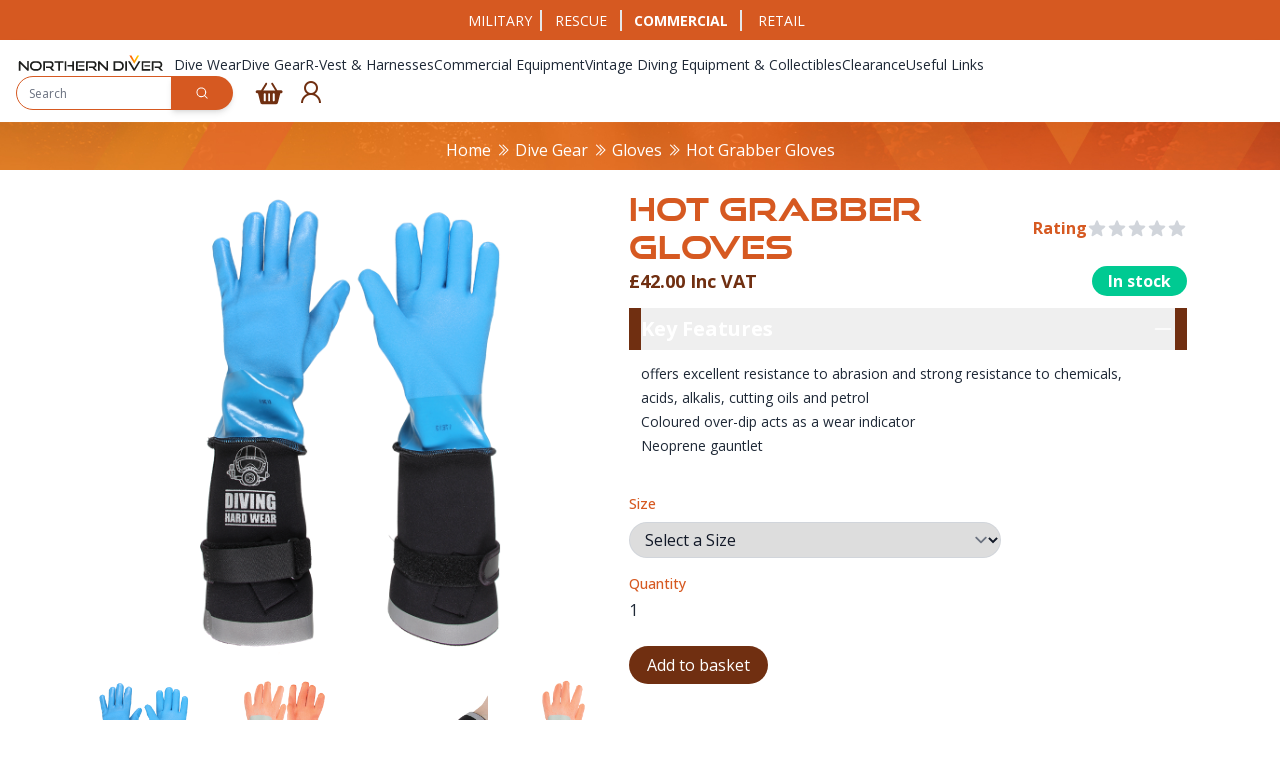

--- FILE ---
content_type: text/html; charset=UTF-8
request_url: https://www.ndiver-commercial.com/hot-grabber-gloves
body_size: 24339
content:
<!DOCTYPE html>
<html lang="en"
       data-theme='commercial'
            class="bg-white theme-military:bg-black"
>

<head>
    <meta charset="utf-8">
    <meta name="viewport" content="width=device-width, initial-scale=1">
    
    <title>
                        Hot Grabber Gloves | Heavy Duty Diving Gloves | NDiver Commercial
            </title>

<meta name="robots" content="index, follow"/>

            <meta name="description" property="description" content="Our Hot Grabber glove is ideal for divers who are looking for a cut resistant, hard wearing glove. They offer excellent resistance to abrasion and strong resistance to chemicals, acids, alkalis, cutting oils and petrol. "/>
    
    <!-- Custom Meta Fields -->
    
    <link rel="canonical" href="https://www.ndiver-commercial.com/hot-grabber-gloves">

    <meta property="og:title" content="NDiver Commercial" />
    <meta property="og:description" content="NDiver Commercial" />
    <meta property="og:image" content="https://www.ndiver-commercial.com/storage/site_assets/commercial/logo.svg" />
    <meta property="og:type" content="website">

<meta property="og:url" content="https://www.ndiver-commercial.com/hot-grabber-gloves"/>
<meta property="og:site_name" content="NDiver Commercial" />
    <meta name="csrf-token" content="xZ7NHwsCsAZ7UcAvb3tbl6L43cnAw0EXU7T7QITA">

            <link rel="icon" type="image/x-icon"
              href="/storage/site_assets/commercial/favicon.png">
    
    
    <link rel="preconnect" href="https://fonts.googleapis.com">
    <link rel="preconnect" href="https://use.typekit.net">
    <link rel="preconnect" href="https://cdnjs.cloudflare.com">
    <link rel="preconnect" href="https://cdn.jsdelivr.net">
            <link rel="preconnect" href="https://www.googletagmanager.com">
    
    <!-- CSS -->
    <!-- Livewire Styles -->
    <style>
        @media (max-width: 1600px) {
            .IDMHEOF5YI7MG7B8 > div {
                background-position: -60px !important;
                background-repeat: no-repeat;
            }
        }

        @media (max-width: 768px) {
            .IDMHEOF5YI7MG7B8 > div {
                height: 25vh !important;
            }
        }
    </style>
    <style>
        [wire\:loading][wire\:loading],
        [wire\:loading\.delay][wire\:loading\.delay],
        [wire\:loading\.inline-block][wire\:loading\.inline-block],
        [wire\:loading\.inline][wire\:loading\.inline],
        [wire\:loading\.block][wire\:loading\.block],
        [wire\:loading\.flex][wire\:loading\.flex],
        [wire\:loading\.table][wire\:loading\.table],
        [wire\:loading\.grid][wire\:loading\.grid],
        [wire\:loading\.inline-flex][wire\:loading\.inline-flex] {
            display: none;
        }

        [wire\:loading\.delay\.none][wire\:loading\.delay\.none],
        [wire\:loading\.delay\.shortest][wire\:loading\.delay\.shortest],
        [wire\:loading\.delay\.shorter][wire\:loading\.delay\.shorter],
        [wire\:loading\.delay\.short][wire\:loading\.delay\.short],
        [wire\:loading\.delay\.default][wire\:loading\.delay\.default],
        [wire\:loading\.delay\.long][wire\:loading\.delay\.long],
        [wire\:loading\.delay\.longer][wire\:loading\.delay\.longer],
        [wire\:loading\.delay\.longest][wire\:loading\.delay\.longest] {
            display: none;
        }

        [wire\:offline][wire\:offline] {
            display: none;
        }

        [wire\:dirty]:not(textarea):not(input):not(select) {
            display: none;
        }

        :root {
            --livewire-progress-bar-color: #2299dd;
        }

        [x-cloak] {
            display: none !important;
        }
    </style>
    <link rel="preload" as="style" href="https://www.ndiver-commercial.com/build/assets/app-CroqDYka.css" /><link rel="preload" as="style" href="https://www.ndiver-commercial.com/build/assets/site-yHPE0Dm5.css" /><link rel="preload" as="style" href="https://www.ndiver-commercial.com/build/assets/checkout-WB6GtB1m.css" /><link rel="modulepreload" as="script" href="https://www.ndiver-commercial.com/build/assets/app-CX1dRUUY.js" /><link rel="modulepreload" as="script" href="https://www.ndiver-commercial.com/build/assets/axios-B4uVmeYG.js" /><link rel="modulepreload" as="script" href="https://www.ndiver-commercial.com/build/assets/jquery-libs-BPEmE1J2.js" /><link rel="modulepreload" as="script" href="https://www.ndiver-commercial.com/build/assets/alpine-libs-DxT_KR2g.js" /><link rel="stylesheet" href="https://www.ndiver-commercial.com/build/assets/app-CroqDYka.css" data-navigate-track="reload" /><link rel="stylesheet" href="https://www.ndiver-commercial.com/build/assets/site-yHPE0Dm5.css" data-navigate-track="reload" /><link rel="stylesheet" href="https://www.ndiver-commercial.com/build/assets/checkout-WB6GtB1m.css" data-navigate-track="reload" /><script type="module" src="https://www.ndiver-commercial.com/build/assets/app-CX1dRUUY.js" data-navigate-track="reload"></script>
    <script data-navigate-once defer src="//cdnjs.cloudflare.com/ajax/libs/slick-carousel/1.9.0/slick.min.js"
            integrity="sha512-HGOnQO9+SP1V92SrtZfjqxxtLmVzqZpjFFekvzZVWoiASSQgSr4cw9Kqd2+l8Llp4Gm0G8GIFJ4ddwZilcdb8A=="
            crossorigin="anonymous" referrerpolicy="no-referrer"></script>
    <link rel="stylesheet" href="//cdnjs.cloudflare.com/ajax/libs/slick-carousel/1.9.0/slick.min.css"
          integrity="sha512-yHknP1/AwR+yx26cB1y0cjvQUMvEa2PFzt1c9LlS4pRQ5NOTZFWbhBig+X9G9eYW/8m0/4OXNx8pxJ6z57x0dw=="
          crossorigin="anonymous" referrerpolicy="no-referrer"/>
    <link rel="stylesheet" href="//cdnjs.cloudflare.com/ajax/libs/slick-carousel/1.9.0/slick-theme.min.css"
          integrity="sha512-17EgCFERpgZKcm0j0fEq1YCJuyAWdz9KUtv1EjVuaOz8pDnh/0nZxmU6BBXwaaxqoi9PQXnRWqlcDB027hgv9A=="
          crossorigin="anonymous" referrerpolicy="no-referrer"/>
    <script data-navigate-once defer
            src="//cdn.jsdelivr.net/npm/@fancyapps/ui@5.0/dist/fancybox/fancybox.umd.js"></script>
    <link rel="stylesheet" href="//cdn.jsdelivr.net/npm/@fancyapps/ui@5.0/dist/fancybox/fancybox.css"/>

            <!-- Optimized Google Tag Manager with delayed loading -->
        <script>
            // Initialize dataLayer immediately
            window.dataLayer = window.dataLayer || [];
            function gtag(){dataLayer.push(arguments);}
            gtag('js', new Date());

            // Delay GTM loading to improve initial page load
            function loadGTM() {
                if (window.gtmLoaded) return;
                window.gtmLoaded = true;

                (function (w, d, s, l, i) {
                    w[l] = w[l] || [];
                    w[l].push({
                        'gtm.start': new Date().getTime(),
                        event: 'gtm.js'
                    });
                    var f = d.getElementsByTagName(s)[0],
                        j = d.createElement(s),
                        dl = l != 'dataLayer' ? '&l=' + l : '';
                    j.async = true;
                    j.src = 'https://www.googletagmanager.com/gtm.js?id=' + i + dl;
                    f.parentNode.insertBefore(j, f);
                })(window, document, 'script', 'dataLayer', 'GTM-NQZ62N7');

                gtag('config', 'GTM-NQZ62N7');
            }

            // Load GTM after a delay or on user interaction
            setTimeout(loadGTM, 3000); // Load after 3 seconds

            // Also load on first scroll
            let scrollLoaded = false;
            window.addEventListener('scroll', function() {
                if (!scrollLoaded) {
                    scrollLoaded = true;
                    loadGTM();
                }
            }, { once: true });
        </script>
        <!-- End Optimized Google Tag Manager -->
        <script src="https://challenges.cloudflare.com/turnstile/v0/api.js" async defer></script>

</head>

<body class="font-sans antialiased bg-white theme-military:bg-black"
      x-data="{show_burger:false, toggleBurger(){this.show_burger = !this.show_burger; if(!this.show_burger){$dispatch('close-burger-menu')}}, show_mobile_search:false}"
      :class="show_burger ? 'overflow-hidden':''">

    <!-- Google Tag Manager (noscript) -->
    <noscript>
        <iframe
            src="https://www.googletagmanager.com/ns.html?id=GTM-NQZ62N7"
            height="0" width="0" style="display:none;visibility:hidden"></iframe>
    </noscript>
    <!-- End Google Tag Manager (noscript) -->
<div class="bg-white theme-military:bg-black w-full h-full"
      data-theme='commercial' >
    <div x-init="() => {$el.classList.remove('hidden'); $el.classList.remove('pt-[140px]');}" x-show="show_burger"
         class="bg-white theme-military:bg-black theme-rescue:bg-nd-site-primary w-full h-full fixed top-0 left-0 pt-[140px] hidden z-[9]"
         :class="show_mobile_search ? 'pt-[140px]' : 'pt-[90px]'">
        <div class="h-full overflow-y-auto">
            <div class="py-5 divide-y divide-solid">
                
                                    <div class="flex-col flex gap-2" x-data="{parent_expanded: false}"
                         x-on:close-burger-menu.window="parent_expanded = false">
                        <h4 class="py-3 px-5">
                            <button
                                class="text-black font-bold flex justify-between w-full items-center align-middle theme-rescue:text-white theme-rescue:hover:text-nd-secondary"
                                                                    x-on:click="parent_expanded = !parent_expanded"
                                                            >
                                <a class="burgerMenuHeader" href="/apparel">Dive Wear</a>
                                                                    <i :class="parent_expanded ? 'la-angle-up' : 'la-angle-down'" class="las "></i>
                                                            </button>
                        </h4>
                                                    <div x-show="parent_expanded"
                                 class="bg-white theme-military:bg-black theme-rescue:bg-nd-site-primary py-2 px-5">

                                <div class="flex flex-col justify-start gap-2" x-data="{column_expand:false}"
                                     x-on:close-burger-menu.window="column_expand = false">
                                    <button
                                        class="text-black font-bold flex justify-between w-full items-center align-middle theme-rescue:text-white theme-rescue:hover:text-nd-secondary"
                                                                                    x-on:click="column_expand = !column_expand"
                                                                            >
                                        <a class="burgerMenuSubHeader">Diving Suits &amp; Accessories</a>
                                                                                    <i :class="column_expand ? 'la-angle-up' : 'la-angle-down'"
                                               class="las "></i>
                                                                            </button>
                                    <div x-show="column_expand" class="flex flex-col justify-start gap-2">
                                                                                    <a href="/apparel/neoprene-membrane-drysuits"
                                               class="theme-rescue:text-white theme-rescue:hover:text-nd-secondary">Neoprene &amp; Membrane Drysuits</a>
                                                                                    <a href="/apparel/hotwater-suits"
                                               class="theme-rescue:text-white theme-rescue:hover:text-nd-secondary">Hotwater Suits</a>
                                                                                    <a href="/apparel/specialist-contaminated-water"
                                               class="theme-rescue:text-white theme-rescue:hover:text-nd-secondary">Contamination Diving Suits</a>
                                                                                    <a href="/wetsuits"
                                               class="theme-rescue:text-white theme-rescue:hover:text-nd-secondary">Wetsuits</a>
                                                                                    <a href="/thermal-garments"
                                               class="theme-rescue:text-white theme-rescue:hover:text-nd-secondary">Thermal Garments</a>
                                                                                    <a href="/apparel/drysuit-parts-and-accessories"
                                               class="theme-rescue:text-white theme-rescue:hover:text-nd-secondary">Drysuit Parts &amp; Accessories</a>
                                                                            </div>
                                </div>
                            </div>
                                            </div>
                                    <div class="flex-col flex gap-2" x-data="{parent_expanded: false}"
                         x-on:close-burger-menu.window="parent_expanded = false">
                        <h4 class="py-3 px-5">
                            <button
                                class="text-black font-bold flex justify-between w-full items-center align-middle theme-rescue:text-white theme-rescue:hover:text-nd-secondary"
                                                                    x-on:click="parent_expanded = !parent_expanded"
                                                            >
                                <a class="burgerMenuHeader" href="/dive-gear">Dive Gear</a>
                                                                    <i :class="parent_expanded ? 'la-angle-up' : 'la-angle-down'" class="las "></i>
                                                            </button>
                        </h4>
                                                    <div x-show="parent_expanded"
                                 class="bg-white theme-military:bg-black theme-rescue:bg-nd-site-primary py-2 px-5">

                                <div class="flex flex-col justify-start gap-2" x-data="{column_expand:false}"
                                     x-on:close-burger-menu.window="column_expand = false">
                                    <button
                                        class="text-black font-bold flex justify-between w-full items-center align-middle theme-rescue:text-white theme-rescue:hover:text-nd-secondary"
                                                                                    x-on:click="column_expand = !column_expand"
                                                                            >
                                        <a class="burgerMenuSubHeader">Personal Dive Gear</a>
                                                                                    <i :class="column_expand ? 'la-angle-up' : 'la-angle-down'"
                                               class="las "></i>
                                                                            </button>
                                    <div x-show="column_expand" class="flex flex-col justify-start gap-2">
                                                                                    <a href="/dive-gear/masks-helmets"
                                               class="theme-rescue:text-white theme-rescue:hover:text-nd-secondary">Masks &amp; Helmets</a>
                                                                                    <a href="/dive-gear/gloves"
                                               class="theme-rescue:text-white theme-rescue:hover:text-nd-secondary">Gloves</a>
                                                                                    <a href="/dive-gear/fins"
                                               class="theme-rescue:text-white theme-rescue:hover:text-nd-secondary">Fins</a>
                                                                                    <a href="/dive-gear/footwear"
                                               class="theme-rescue:text-white theme-rescue:hover:text-nd-secondary">Footwear</a>
                                                                                    <a href="/pro-wade-neoprene-waders"
                                               class="theme-rescue:text-white theme-rescue:hover:text-nd-secondary">Waders</a>
                                                                                    <a href="/equipment/gauges-wrist-wear"
                                               class="theme-rescue:text-white theme-rescue:hover:text-nd-secondary">Gauges &amp; Wrist Wear</a>
                                                                            </div>
                                </div>
                            </div>
                                                    <div x-show="parent_expanded"
                                 class="bg-white theme-military:bg-black theme-rescue:bg-nd-site-primary py-2 px-5">

                                <div class="flex flex-col justify-start gap-2" x-data="{column_expand:false}"
                                     x-on:close-burger-menu.window="column_expand = false">
                                    <button
                                        class="text-black font-bold flex justify-between w-full items-center align-middle theme-rescue:text-white theme-rescue:hover:text-nd-secondary"
                                                                                    x-on:click="column_expand = !column_expand"
                                                                            >
                                        <a class="burgerMenuSubHeader">General Dive Gear</a>
                                                                                    <i :class="column_expand ? 'la-angle-up' : 'la-angle-down'"
                                               class="las "></i>
                                                                            </button>
                                    <div x-show="column_expand" class="flex flex-col justify-start gap-2">
                                                                                    <a href="/bags"
                                               class="theme-rescue:text-white theme-rescue:hover:text-nd-secondary">Bags</a>
                                                                                    <a href="/equipment/lighting"
                                               class="theme-rescue:text-white theme-rescue:hover:text-nd-secondary">Lighting</a>
                                                                                    <a href="/knives"
                                               class="theme-rescue:text-white theme-rescue:hover:text-nd-secondary">Knives</a>
                                                                                    <a href="/equipment/regulators"
                                               class="theme-rescue:text-white theme-rescue:hover:text-nd-secondary">Regulators</a>
                                                                                    <a href="/equipment/cylinders"
                                               class="theme-rescue:text-white theme-rescue:hover:text-nd-secondary">Cylinders</a>
                                                                                    <a href="/equipment/weights"
                                               class="theme-rescue:text-white theme-rescue:hover:text-nd-secondary">Weights</a>
                                                                                    <a href="/magnets"
                                               class="theme-rescue:text-white theme-rescue:hover:text-nd-secondary">Magnets</a>
                                                                            </div>
                                </div>
                            </div>
                                            </div>
                                    <div class="flex-col flex gap-2" x-data="{parent_expanded: false}"
                         x-on:close-burger-menu.window="parent_expanded = false">
                        <h4 class="py-3 px-5">
                            <button
                                class="text-black font-bold flex justify-between w-full items-center align-middle theme-rescue:text-white theme-rescue:hover:text-nd-secondary"
                                                            >
                                <a class="burgerMenuHeader" href="/r-vests-harnesses">R-Vest &amp; Harnesses</a>
                                                                    <span></span>
                                                            </button>
                        </h4>
                                            </div>
                                    <div class="flex-col flex gap-2" x-data="{parent_expanded: false}"
                         x-on:close-burger-menu.window="parent_expanded = false">
                        <h4 class="py-3 px-5">
                            <button
                                class="text-black font-bold flex justify-between w-full items-center align-middle theme-rescue:text-white theme-rescue:hover:text-nd-secondary"
                                                                    x-on:click="parent_expanded = !parent_expanded"
                                                            >
                                <a class="burgerMenuHeader" href="/equipment">Commercial Equipment</a>
                                                                    <i :class="parent_expanded ? 'la-angle-up' : 'la-angle-down'" class="las "></i>
                                                            </button>
                        </h4>
                                                    <div x-show="parent_expanded"
                                 class="bg-white theme-military:bg-black theme-rescue:bg-nd-site-primary py-2 px-5">

                                <div class="flex flex-col justify-start gap-2" x-data="{column_expand:false}"
                                     x-on:close-burger-menu.window="column_expand = false">
                                    <button
                                        class="text-black font-bold flex justify-between w-full items-center align-middle theme-rescue:text-white theme-rescue:hover:text-nd-secondary"
                                                                                    x-on:click="column_expand = !column_expand"
                                                                            >
                                        <a class="burgerMenuSubHeader">Commercial Equipment</a>
                                                                                    <i :class="column_expand ? 'la-angle-up' : 'la-angle-down'"
                                               class="las "></i>
                                                                            </button>
                                    <div x-show="column_expand" class="flex flex-col justify-start gap-2">
                                                                                    <a href="/lars-system"
                                               class="theme-rescue:text-white theme-rescue:hover:text-nd-secondary">LARS System</a>
                                                                                    <a href="/equipment/air-distribution-panels"
                                               class="theme-rescue:text-white theme-rescue:hover:text-nd-secondary">Air Distribution Panels</a>
                                                                                    <a href="/bags/air-lift-bags"
                                               class="theme-rescue:text-white theme-rescue:hover:text-nd-secondary">Air Lifting Bags</a>
                                                                                    <a href="/equipment/communications"
                                               class="theme-rescue:text-white theme-rescue:hover:text-nd-secondary">Diver Communications</a>
                                                                                    <a href="/equipment/chambers"
                                               class="theme-rescue:text-white theme-rescue:hover:text-nd-secondary">Chambers</a>
                                                                                    <a href="/equipment/test-equipment-analysers"
                                               class="theme-rescue:text-white theme-rescue:hover:text-nd-secondary">Test Equipment &amp; Analysers</a>
                                                                            </div>
                                </div>
                            </div>
                                                    <div x-show="parent_expanded"
                                 class="bg-white theme-military:bg-black theme-rescue:bg-nd-site-primary py-2 px-5">

                                <div class="flex flex-col justify-start gap-2" x-data="{column_expand:false}"
                                     x-on:close-burger-menu.window="column_expand = false">
                                    <button
                                        class="text-black font-bold flex justify-between w-full items-center align-middle theme-rescue:text-white theme-rescue:hover:text-nd-secondary"
                                                                                    x-on:click="column_expand = !column_expand"
                                                                            >
                                        <a class="burgerMenuSubHeader">Extra Equipment</a>
                                                                                    <i :class="column_expand ? 'la-angle-up' : 'la-angle-down'"
                                               class="las "></i>
                                                                            </button>
                                    <div x-show="column_expand" class="flex flex-col justify-start gap-2">
                                                                                    <a href="/coltri-compressors"
                                               class="theme-rescue:text-white theme-rescue:hover:text-nd-secondary">Coltri Compressors &amp; Accessories</a>
                                                                                    <a href="/equipment/ppe-medical"
                                               class="theme-rescue:text-white theme-rescue:hover:text-nd-secondary">PPE, 1st Aid &amp; Medical</a>
                                                                                    <a href="/equipment/swim-boards"
                                               class="theme-rescue:text-white theme-rescue:hover:text-nd-secondary">Swim Boards</a>
                                                                                    <a href="/equipment/underwater-tools"
                                               class="theme-rescue:text-white theme-rescue:hover:text-nd-secondary">Underwater Tools</a>
                                                                                    <a href="/equipment/diver-safety"
                                               class="theme-rescue:text-white theme-rescue:hover:text-nd-secondary">Safety Kit &amp; Emergency Response Equipment</a>
                                                                            </div>
                                </div>
                            </div>
                                            </div>
                                    <div class="flex-col flex gap-2" x-data="{parent_expanded: false}"
                         x-on:close-burger-menu.window="parent_expanded = false">
                        <h4 class="py-3 px-5">
                            <button
                                class="text-black font-bold flex justify-between w-full items-center align-middle theme-rescue:text-white theme-rescue:hover:text-nd-secondary"
                                                                    x-on:click="parent_expanded = !parent_expanded"
                                                            >
                                <a class="burgerMenuHeader" href="/vintage-diving-collection-of-standard-dive-equipment-&amp;-associated-oddities">Vintage Diving Equipment &amp; Collectibles</a>
                                                                    <i :class="parent_expanded ? 'la-angle-up' : 'la-angle-down'" class="las "></i>
                                                            </button>
                        </h4>
                                                    <div x-show="parent_expanded"
                                 class="bg-white theme-military:bg-black theme-rescue:bg-nd-site-primary py-2 px-5">

                                <div class="flex flex-col justify-start gap-2" x-data="{column_expand:false}"
                                     x-on:close-burger-menu.window="column_expand = false">
                                    <button
                                        class="text-black font-bold flex justify-between w-full items-center align-middle theme-rescue:text-white theme-rescue:hover:text-nd-secondary"
                                                                            >
                                        <a class="burgerMenuSubHeader">Vintage Diving Equipment</a>
                                                                                    <span></span>
                                                                            </button>
                                    <div x-show="column_expand" class="flex flex-col justify-start gap-2">
                                                                            </div>
                                </div>
                            </div>
                                            </div>
                                    <div class="flex-col flex gap-2" x-data="{parent_expanded: false}"
                         x-on:close-burger-menu.window="parent_expanded = false">
                        <h4 class="py-3 px-5">
                            <button
                                class="text-black font-bold flex justify-between w-full items-center align-middle theme-rescue:text-white theme-rescue:hover:text-nd-secondary"
                                                            >
                                <a class="burgerMenuHeader" href="/commercial-outlet-sale">Clearance</a>
                                                                    <span></span>
                                                            </button>
                        </h4>
                                            </div>
                                    <div class="flex-col flex gap-2" x-data="{parent_expanded: false}"
                         x-on:close-burger-menu.window="parent_expanded = false">
                        <h4 class="py-3 px-5">
                            <button
                                class="text-black font-bold flex justify-between w-full items-center align-middle theme-rescue:text-white theme-rescue:hover:text-nd-secondary"
                                                                    x-on:click="parent_expanded = !parent_expanded"
                                                            >
                                <a class="burgerMenuHeader" href="#">Useful Links</a>
                                                                    <i :class="parent_expanded ? 'la-angle-up' : 'la-angle-down'" class="las "></i>
                                                            </button>
                        </h4>
                                                    <div x-show="parent_expanded"
                                 class="bg-white theme-military:bg-black theme-rescue:bg-nd-site-primary py-2 px-5">

                                <div class="flex flex-col justify-start gap-2" x-data="{column_expand:false}"
                                     x-on:close-burger-menu.window="column_expand = false">
                                    <button
                                        class="text-black font-bold flex justify-between w-full items-center align-middle theme-rescue:text-white theme-rescue:hover:text-nd-secondary"
                                                                                    x-on:click="column_expand = !column_expand"
                                                                            >
                                        <a class="burgerMenuSubHeader">ND Partners</a>
                                                                                    <i :class="column_expand ? 'la-angle-up' : 'la-angle-down'"
                                               class="las "></i>
                                                                            </button>
                                    <div x-show="column_expand" class="flex flex-col justify-start gap-2">
                                                                                    <a href="/nd-partners/ocean-technology-systems-ots"
                                               class="theme-rescue:text-white theme-rescue:hover:text-nd-secondary">Ocean Technology Systems</a>
                                                                                    <a href="/nd-partners/scubapro"
                                               class="theme-rescue:text-white theme-rescue:hover:text-nd-secondary">Scubapro</a>
                                                                                    <a href="/nd-partners/aquapac"
                                               class="theme-rescue:text-white theme-rescue:hover:text-nd-secondary">Aquapac</a>
                                                                                    <a href="/nd-partners/coltri"
                                               class="theme-rescue:text-white theme-rescue:hover:text-nd-secondary">Coltri</a>
                                                                                    <a href="/dealers-stockists"
                                               class="theme-rescue:text-white theme-rescue:hover:text-nd-secondary">Dealers &amp; Stockists</a>
                                                                            </div>
                                </div>
                            </div>
                                                    <div x-show="parent_expanded"
                                 class="bg-white theme-military:bg-black theme-rescue:bg-nd-site-primary py-2 px-5">

                                <div class="flex flex-col justify-start gap-2" x-data="{column_expand:false}"
                                     x-on:close-burger-menu.window="column_expand = false">
                                    <button
                                        class="text-black font-bold flex justify-between w-full items-center align-middle theme-rescue:text-white theme-rescue:hover:text-nd-secondary"
                                                                                    x-on:click="column_expand = !column_expand"
                                                                            >
                                        <a class="burgerMenuSubHeader">Information</a>
                                                                                    <i :class="column_expand ? 'la-angle-up' : 'la-angle-down'"
                                               class="las "></i>
                                                                            </button>
                                    <div x-show="column_expand" class="flex flex-col justify-start gap-2">
                                                                                    <a href="/register"
                                               class="theme-rescue:text-white theme-rescue:hover:text-nd-secondary">Become A Trade Customer</a>
                                                                                    <a href="/downloads"
                                               class="theme-rescue:text-white theme-rescue:hover:text-nd-secondary">Downloads</a>
                                                                                    <a href="/news"
                                               class="theme-rescue:text-white theme-rescue:hover:text-nd-secondary">News</a>
                                                                                    <a href="/drysuit-repairs"
                                               class="theme-rescue:text-white theme-rescue:hover:text-nd-secondary">Repairs &amp; Alterations</a>
                                                                                    <a href="/testimonials"
                                               class="theme-rescue:text-white theme-rescue:hover:text-nd-secondary">Testimonials</a>
                                                                                    <a href="/dive-tank"
                                               class="theme-rescue:text-white theme-rescue:hover:text-nd-secondary">Dive Testing &amp; Training Facility</a>
                                                                            </div>
                                </div>
                            </div>
                                                    <div x-show="parent_expanded"
                                 class="bg-white theme-military:bg-black theme-rescue:bg-nd-site-primary py-2 px-5">

                                <div class="flex flex-col justify-start gap-2" x-data="{column_expand:false}"
                                     x-on:close-burger-menu.window="column_expand = false">
                                    <button
                                        class="text-black font-bold flex justify-between w-full items-center align-middle theme-rescue:text-white theme-rescue:hover:text-nd-secondary"
                                                                                    x-on:click="column_expand = !column_expand"
                                                                            >
                                        <a class="burgerMenuSubHeader">Terms</a>
                                                                                    <i :class="column_expand ? 'la-angle-up' : 'la-angle-down'"
                                               class="las "></i>
                                                                            </button>
                                    <div x-show="column_expand" class="flex flex-col justify-start gap-2">
                                                                                    <a href="/returns-or-refunds"
                                               class="theme-rescue:text-white theme-rescue:hover:text-nd-secondary">Returns and Refunds</a>
                                                                                    <a href="/terms-conditions"
                                               class="theme-rescue:text-white theme-rescue:hover:text-nd-secondary">Terms and Conditions</a>
                                                                                    <a href="/terms-conditions-for-suppliers"
                                               class="theme-rescue:text-white theme-rescue:hover:text-nd-secondary">Supplier Terms and Conditions</a>
                                                                                    <a href="/terms-conditions-of-sale"
                                               class="theme-rescue:text-white theme-rescue:hover:text-nd-secondary">Terms and Conditions of Sale</a>
                                                                                    <a href="/faqs#delivery"
                                               class="theme-rescue:text-white theme-rescue:hover:text-nd-secondary">Delivery</a>
                                                                            </div>
                                </div>
                            </div>
                                                    <div x-show="parent_expanded"
                                 class="bg-white theme-military:bg-black theme-rescue:bg-nd-site-primary py-2 px-5">

                                <div class="flex flex-col justify-start gap-2" x-data="{column_expand:false}"
                                     x-on:close-burger-menu.window="column_expand = false">
                                    <button
                                        class="text-black font-bold flex justify-between w-full items-center align-middle theme-rescue:text-white theme-rescue:hover:text-nd-secondary"
                                                                                    x-on:click="column_expand = !column_expand"
                                                                            >
                                        <a class="burgerMenuSubHeader">Dive In</a>
                                                                                    <i :class="column_expand ? 'la-angle-up' : 'la-angle-down'"
                                               class="las "></i>
                                                                            </button>
                                    <div x-show="column_expand" class="flex flex-col justify-start gap-2">
                                                                                    <a href="/login"
                                               class="theme-rescue:text-white theme-rescue:hover:text-nd-secondary">Sign In/Register</a>
                                                                                    <a href="/about-us"
                                               class="theme-rescue:text-white theme-rescue:hover:text-nd-secondary">About Us</a>
                                                                                    <a href="/faqs"
                                               class="theme-rescue:text-white theme-rescue:hover:text-nd-secondary">FAQ&#039;s</a>
                                                                                    <a href="/careers"
                                               class="theme-rescue:text-white theme-rescue:hover:text-nd-secondary">Careers At ND</a>
                                                                                    <a href="/contact-us"
                                               class="theme-rescue:text-white theme-rescue:hover:text-nd-secondary">Contact Us</a>
                                                                            </div>
                                </div>
                            </div>
                                            </div>
                            </div>
        </div>
    </div>
    <header class="sticky top-0 z-10">
        <div class="topBar">
            <div
                class="header h-[40px] w-full bg-nd-primary flex flex-row items-center justify-center [&>*:nth-child(n+2)]:border-l-2 border-white">
                <a href="https://www.ndiver-military.com"
                   class=" flex flex-row justify-center font-nd-open-sans text-topBarNav text-white text-[14px] w-[80px] hover:font-bold focus:font-bold mobile:text-[12px]">MILITARY</a>
                <a href="https://www.ndiver-rescue.com"
                   class=" flex flex-row justify-center text-white text-[14px] w-[80px] hover:font-bold focus:font-bold mobile:text-[12px]">RESCUE</a>
                <a href="https://www.ndiver-commercial.com"
                   class=" font-bold  flex flex-row justify-center text-white text-[14px] w-[120px] hover:font-bold focus:font-bold mobile:text-[12px]">COMMERCIAL</a>
                <a href="https://www.ndiver.com/"
                   class=" flex flex-row justify-center text-white text-[14px] w-[80px] hover:font-bold focus:font-bold mobile:text-[12px]">RETAIL</a>
            </div>
        </div>
        <nav class="bg-white theme-military:bg-black theme-rescue:bg-nd-site-primary border-gray-200 shadow-lg z-20">
            <div
                class="flex flex-wrap items-center justify-between mx-auto py-3 px-10 w-full laptop:px-4 laptop:gap-x-0">
                <div class="flex flex-row items-center gap-8">
                    <a href="/" class="flex items-center space-x-3 rtl:space-x-reverse tablet:hidden">
                        <img class="h-8 pr-2 theme-rescue:h-10 laptop:h-6" src="https://www.ndiver-commercial.com/storage/site_assets/commercial/logo.svg" alt="NDiver Commercial Logo">
                    </a>
                    <a href="/" class="flex items-center space-x-3 rtl:space-x-reverse hidden tablet:inline">
                        <img class="h-8 pr-2 laptop:h-6" src="/storage/site_assets/commercial/logo_mobile.svg" alt="NDiver Commercial Mobile Logo">
                    </a>
                    <div class="flex align-center tablet:hidden h-full">
                        <div class="max-w-screen-xl mx-auto h-full">
                            <nav
                                class="flex items-center align-center justify-between flex-wrap gap-4 laptop:gap-3 laptop:text-[14px] h-full tablet:hidden">
                                
                                    
                                                                        <ul class="flex align-center vertical-center justify-between h-full">
                                        <li class="group"  x-data="{ resourcesMenu: false }"
                                            x-on:mouseover="resourcesMenu = true"
                                            x-on:mouseleave="resourcesMenu = false" >
                                            <div class="h-full flex items-center">
                                                <a href="/apparel"
                                                   class="flex items-center h-full group-hover:text-nd-primary group-hover:font-bold transition duration-500 theme-rescue:text-white theme-rescue:hover:text-nd-secondary">Dive Wear</a>
                                            </div>
                                                                                            <div
                                                    x-init="() => {$el.classList.remove('hidden'); $el.classList.add('flex');}"
                                                    x-show="resourcesMenu"
                                                    x-transition:enter="transition ease-out duration-200"
                                                    x-transition:enter-start="opacity-0 -translate-y-1"
                                                    x-transition:enter-end="opacity-100 translate-y-0"
                                                    x-transition:leave="transition ease-in duration-75"
                                                    x-transition:leave-start="opacity-100 translate-y-0"
                                                    x-transition:leave-end="opacity-0 -translate-y-1"
                                                    class="hidden justify-center absolute inset-x-0 transform mt-2">
                                                    <div
                                                        class="container bg-white theme-military:bg-black theme-rescue:bg-nd-site-primary shadow-lg">
                                                        <div class="flex flex-row justify-start">
                                                            
                                                                <div class="py-6 pl-24 flex flex-col gap-y-10">
                                                                    <div>
                                                                        <div class="flex flex-col pb-2">
                                                                            <p class="font-bold theme-rescue:text-white">
                                                                                Diving Suits &amp; Accessories
                                                                            </p>
                                                                        </div>
                                                                        <div class="flex flex-col gap-y-2">
                                                                                                                                                            <a class="theme-rescue:text-white theme-rescue:hover:text-nd-secondary"
                                                                                   href="/apparel/neoprene-membrane-drysuits">Neoprene &amp; Membrane Drysuits</a>
                                                                                                                                                            <a class="theme-rescue:text-white theme-rescue:hover:text-nd-secondary"
                                                                                   href="/apparel/hotwater-suits">Hotwater Suits</a>
                                                                                                                                                            <a class="theme-rescue:text-white theme-rescue:hover:text-nd-secondary"
                                                                                   href="/apparel/specialist-contaminated-water">Contamination Diving Suits</a>
                                                                                                                                                            <a class="theme-rescue:text-white theme-rescue:hover:text-nd-secondary"
                                                                                   href="/wetsuits">Wetsuits</a>
                                                                                                                                                            <a class="theme-rescue:text-white theme-rescue:hover:text-nd-secondary"
                                                                                   href="/thermal-garments">Thermal Garments</a>
                                                                                                                                                            <a class="theme-rescue:text-white theme-rescue:hover:text-nd-secondary"
                                                                                   href="/apparel/drysuit-parts-and-accessories">Drysuit Parts &amp; Accessories</a>
                                                                                                                                                    </div>
                                                                    </div>
                                                                </div>
                                                            
                                                        </div>
                                                    </div>
                                                </div>
                                                                                    </li>
                                    </ul>
                                                                    <ul class="flex align-center vertical-center justify-between h-full">
                                        <li class="group"  x-data="{ resourcesMenu: false }"
                                            x-on:mouseover="resourcesMenu = true"
                                            x-on:mouseleave="resourcesMenu = false" >
                                            <div class="h-full flex items-center">
                                                <a href="/dive-gear"
                                                   class="flex items-center h-full group-hover:text-nd-primary group-hover:font-bold transition duration-500 theme-rescue:text-white theme-rescue:hover:text-nd-secondary">Dive Gear</a>
                                            </div>
                                                                                            <div
                                                    x-init="() => {$el.classList.remove('hidden'); $el.classList.add('flex');}"
                                                    x-show="resourcesMenu"
                                                    x-transition:enter="transition ease-out duration-200"
                                                    x-transition:enter-start="opacity-0 -translate-y-1"
                                                    x-transition:enter-end="opacity-100 translate-y-0"
                                                    x-transition:leave="transition ease-in duration-75"
                                                    x-transition:leave-start="opacity-100 translate-y-0"
                                                    x-transition:leave-end="opacity-0 -translate-y-1"
                                                    class="hidden justify-center absolute inset-x-0 transform mt-2">
                                                    <div
                                                        class="container bg-white theme-military:bg-black theme-rescue:bg-nd-site-primary shadow-lg">
                                                        <div class="flex flex-row justify-start">
                                                            
                                                                <div class="py-6 pl-24 flex flex-col gap-y-10">
                                                                    <div>
                                                                        <div class="flex flex-col pb-2">
                                                                            <p class="font-bold theme-rescue:text-white">
                                                                                Personal Dive Gear
                                                                            </p>
                                                                        </div>
                                                                        <div class="flex flex-col gap-y-2">
                                                                                                                                                            <a class="theme-rescue:text-white theme-rescue:hover:text-nd-secondary"
                                                                                   href="/dive-gear/masks-helmets">Masks &amp; Helmets</a>
                                                                                                                                                            <a class="theme-rescue:text-white theme-rescue:hover:text-nd-secondary"
                                                                                   href="/dive-gear/gloves">Gloves</a>
                                                                                                                                                            <a class="theme-rescue:text-white theme-rescue:hover:text-nd-secondary"
                                                                                   href="/dive-gear/fins">Fins</a>
                                                                                                                                                            <a class="theme-rescue:text-white theme-rescue:hover:text-nd-secondary"
                                                                                   href="/dive-gear/footwear">Footwear</a>
                                                                                                                                                            <a class="theme-rescue:text-white theme-rescue:hover:text-nd-secondary"
                                                                                   href="/pro-wade-neoprene-waders">Waders</a>
                                                                                                                                                            <a class="theme-rescue:text-white theme-rescue:hover:text-nd-secondary"
                                                                                   href="/equipment/gauges-wrist-wear">Gauges &amp; Wrist Wear</a>
                                                                                                                                                    </div>
                                                                    </div>
                                                                </div>
                                                            
                                                                <div class="py-6 pl-24 flex flex-col gap-y-10">
                                                                    <div>
                                                                        <div class="flex flex-col pb-2">
                                                                            <p class="font-bold theme-rescue:text-white">
                                                                                General Dive Gear
                                                                            </p>
                                                                        </div>
                                                                        <div class="flex flex-col gap-y-2">
                                                                                                                                                            <a class="theme-rescue:text-white theme-rescue:hover:text-nd-secondary"
                                                                                   href="/bags">Bags</a>
                                                                                                                                                            <a class="theme-rescue:text-white theme-rescue:hover:text-nd-secondary"
                                                                                   href="/equipment/lighting">Lighting</a>
                                                                                                                                                            <a class="theme-rescue:text-white theme-rescue:hover:text-nd-secondary"
                                                                                   href="/knives">Knives</a>
                                                                                                                                                            <a class="theme-rescue:text-white theme-rescue:hover:text-nd-secondary"
                                                                                   href="/equipment/regulators">Regulators</a>
                                                                                                                                                            <a class="theme-rescue:text-white theme-rescue:hover:text-nd-secondary"
                                                                                   href="/equipment/cylinders">Cylinders</a>
                                                                                                                                                            <a class="theme-rescue:text-white theme-rescue:hover:text-nd-secondary"
                                                                                   href="/equipment/weights">Weights</a>
                                                                                                                                                            <a class="theme-rescue:text-white theme-rescue:hover:text-nd-secondary"
                                                                                   href="/magnets">Magnets</a>
                                                                                                                                                    </div>
                                                                    </div>
                                                                </div>
                                                            
                                                        </div>
                                                    </div>
                                                </div>
                                                                                    </li>
                                    </ul>
                                                                    <ul class="flex align-center vertical-center justify-between h-full">
                                        <li class="group" >
                                            <div class="h-full flex items-center">
                                                <a href="/r-vests-harnesses"
                                                   class="flex items-center h-full group-hover:text-nd-primary group-hover:font-bold transition duration-500 theme-rescue:text-white theme-rescue:hover:text-nd-secondary">R-Vest &amp; Harnesses</a>
                                            </div>
                                                                                    </li>
                                    </ul>
                                                                    <ul class="flex align-center vertical-center justify-between h-full">
                                        <li class="group"  x-data="{ resourcesMenu: false }"
                                            x-on:mouseover="resourcesMenu = true"
                                            x-on:mouseleave="resourcesMenu = false" >
                                            <div class="h-full flex items-center">
                                                <a href="/equipment"
                                                   class="flex items-center h-full group-hover:text-nd-primary group-hover:font-bold transition duration-500 theme-rescue:text-white theme-rescue:hover:text-nd-secondary">Commercial Equipment</a>
                                            </div>
                                                                                            <div
                                                    x-init="() => {$el.classList.remove('hidden'); $el.classList.add('flex');}"
                                                    x-show="resourcesMenu"
                                                    x-transition:enter="transition ease-out duration-200"
                                                    x-transition:enter-start="opacity-0 -translate-y-1"
                                                    x-transition:enter-end="opacity-100 translate-y-0"
                                                    x-transition:leave="transition ease-in duration-75"
                                                    x-transition:leave-start="opacity-100 translate-y-0"
                                                    x-transition:leave-end="opacity-0 -translate-y-1"
                                                    class="hidden justify-center absolute inset-x-0 transform mt-2">
                                                    <div
                                                        class="container bg-white theme-military:bg-black theme-rescue:bg-nd-site-primary shadow-lg">
                                                        <div class="flex flex-row justify-start">
                                                            
                                                                <div class="py-6 pl-24 flex flex-col gap-y-10">
                                                                    <div>
                                                                        <div class="flex flex-col pb-2">
                                                                            <p class="font-bold theme-rescue:text-white">
                                                                                Commercial Equipment
                                                                            </p>
                                                                        </div>
                                                                        <div class="flex flex-col gap-y-2">
                                                                                                                                                            <a class="theme-rescue:text-white theme-rescue:hover:text-nd-secondary"
                                                                                   href="/lars-system">LARS System</a>
                                                                                                                                                            <a class="theme-rescue:text-white theme-rescue:hover:text-nd-secondary"
                                                                                   href="/equipment/air-distribution-panels">Air Distribution Panels</a>
                                                                                                                                                            <a class="theme-rescue:text-white theme-rescue:hover:text-nd-secondary"
                                                                                   href="/bags/air-lift-bags">Air Lifting Bags</a>
                                                                                                                                                            <a class="theme-rescue:text-white theme-rescue:hover:text-nd-secondary"
                                                                                   href="/equipment/communications">Diver Communications</a>
                                                                                                                                                            <a class="theme-rescue:text-white theme-rescue:hover:text-nd-secondary"
                                                                                   href="/equipment/chambers">Chambers</a>
                                                                                                                                                            <a class="theme-rescue:text-white theme-rescue:hover:text-nd-secondary"
                                                                                   href="/equipment/test-equipment-analysers">Test Equipment &amp; Analysers</a>
                                                                                                                                                    </div>
                                                                    </div>
                                                                </div>
                                                            
                                                                <div class="py-6 pl-24 flex flex-col gap-y-10">
                                                                    <div>
                                                                        <div class="flex flex-col pb-2">
                                                                            <p class="font-bold theme-rescue:text-white">
                                                                                Extra Equipment
                                                                            </p>
                                                                        </div>
                                                                        <div class="flex flex-col gap-y-2">
                                                                                                                                                            <a class="theme-rescue:text-white theme-rescue:hover:text-nd-secondary"
                                                                                   href="/coltri-compressors">Coltri Compressors &amp; Accessories</a>
                                                                                                                                                            <a class="theme-rescue:text-white theme-rescue:hover:text-nd-secondary"
                                                                                   href="/equipment/ppe-medical">PPE, 1st Aid &amp; Medical</a>
                                                                                                                                                            <a class="theme-rescue:text-white theme-rescue:hover:text-nd-secondary"
                                                                                   href="/equipment/swim-boards">Swim Boards</a>
                                                                                                                                                            <a class="theme-rescue:text-white theme-rescue:hover:text-nd-secondary"
                                                                                   href="/equipment/underwater-tools">Underwater Tools</a>
                                                                                                                                                            <a class="theme-rescue:text-white theme-rescue:hover:text-nd-secondary"
                                                                                   href="/equipment/diver-safety">Safety Kit &amp; Emergency Response Equipment</a>
                                                                                                                                                    </div>
                                                                    </div>
                                                                </div>
                                                            
                                                        </div>
                                                    </div>
                                                </div>
                                                                                    </li>
                                    </ul>
                                                                    <ul class="flex align-center vertical-center justify-between h-full">
                                        <li class="group" >
                                            <div class="h-full flex items-center">
                                                <a href="/vintage-diving-collection-of-standard-dive-equipment-&amp;-associated-oddities"
                                                   class="flex items-center h-full group-hover:text-nd-primary group-hover:font-bold transition duration-500 theme-rescue:text-white theme-rescue:hover:text-nd-secondary">Vintage Diving Equipment &amp; Collectibles</a>
                                            </div>
                                                                                    </li>
                                    </ul>
                                                                    <ul class="flex align-center vertical-center justify-between h-full">
                                        <li class="group" >
                                            <div class="h-full flex items-center">
                                                <a href="/commercial-outlet-sale"
                                                   class="flex items-center h-full group-hover:text-nd-primary group-hover:font-bold transition duration-500 theme-rescue:text-white theme-rescue:hover:text-nd-secondary">Clearance</a>
                                            </div>
                                                                                    </li>
                                    </ul>
                                                                    <ul class="flex align-center vertical-center justify-between h-full">
                                        <li class="group"  x-data="{ resourcesMenu: false }"
                                            x-on:mouseover="resourcesMenu = true"
                                            x-on:mouseleave="resourcesMenu = false" >
                                            <div class="h-full flex items-center">
                                                <a href="#"
                                                   class="flex items-center h-full group-hover:text-nd-primary group-hover:font-bold transition duration-500 theme-rescue:text-white theme-rescue:hover:text-nd-secondary">Useful Links</a>
                                            </div>
                                                                                            <div
                                                    x-init="() => {$el.classList.remove('hidden'); $el.classList.add('flex');}"
                                                    x-show="resourcesMenu"
                                                    x-transition:enter="transition ease-out duration-200"
                                                    x-transition:enter-start="opacity-0 -translate-y-1"
                                                    x-transition:enter-end="opacity-100 translate-y-0"
                                                    x-transition:leave="transition ease-in duration-75"
                                                    x-transition:leave-start="opacity-100 translate-y-0"
                                                    x-transition:leave-end="opacity-0 -translate-y-1"
                                                    class="hidden justify-center absolute inset-x-0 transform mt-2">
                                                    <div
                                                        class="container bg-white theme-military:bg-black theme-rescue:bg-nd-site-primary shadow-lg">
                                                        <div class="flex flex-row justify-start">
                                                            
                                                                <div class="py-6 pl-24 flex flex-col gap-y-10">
                                                                    <div>
                                                                        <div class="flex flex-col pb-2">
                                                                            <p class="font-bold theme-rescue:text-white">
                                                                                ND Partners
                                                                            </p>
                                                                        </div>
                                                                        <div class="flex flex-col gap-y-2">
                                                                                                                                                            <a class="theme-rescue:text-white theme-rescue:hover:text-nd-secondary"
                                                                                   href="/nd-partners/ocean-technology-systems-ots">Ocean Technology Systems</a>
                                                                                                                                                            <a class="theme-rescue:text-white theme-rescue:hover:text-nd-secondary"
                                                                                   href="/nd-partners/scubapro">Scubapro</a>
                                                                                                                                                            <a class="theme-rescue:text-white theme-rescue:hover:text-nd-secondary"
                                                                                   href="/nd-partners/aquapac">Aquapac</a>
                                                                                                                                                            <a class="theme-rescue:text-white theme-rescue:hover:text-nd-secondary"
                                                                                   href="/nd-partners/coltri">Coltri</a>
                                                                                                                                                            <a class="theme-rescue:text-white theme-rescue:hover:text-nd-secondary"
                                                                                   href="/dealers-stockists">Dealers &amp; Stockists</a>
                                                                                                                                                    </div>
                                                                    </div>
                                                                </div>
                                                            
                                                                <div class="py-6 pl-24 flex flex-col gap-y-10">
                                                                    <div>
                                                                        <div class="flex flex-col pb-2">
                                                                            <p class="font-bold theme-rescue:text-white">
                                                                                Information
                                                                            </p>
                                                                        </div>
                                                                        <div class="flex flex-col gap-y-2">
                                                                                                                                                            <a class="theme-rescue:text-white theme-rescue:hover:text-nd-secondary"
                                                                                   href="/register">Become A Trade Customer</a>
                                                                                                                                                            <a class="theme-rescue:text-white theme-rescue:hover:text-nd-secondary"
                                                                                   href="/downloads">Downloads</a>
                                                                                                                                                            <a class="theme-rescue:text-white theme-rescue:hover:text-nd-secondary"
                                                                                   href="/news">News</a>
                                                                                                                                                            <a class="theme-rescue:text-white theme-rescue:hover:text-nd-secondary"
                                                                                   href="/drysuit-repairs">Repairs &amp; Alterations</a>
                                                                                                                                                            <a class="theme-rescue:text-white theme-rescue:hover:text-nd-secondary"
                                                                                   href="/testimonials">Testimonials</a>
                                                                                                                                                            <a class="theme-rescue:text-white theme-rescue:hover:text-nd-secondary"
                                                                                   href="/dive-tank">Dive Testing &amp; Training Facility</a>
                                                                                                                                                    </div>
                                                                    </div>
                                                                </div>
                                                            
                                                                <div class="py-6 pl-24 flex flex-col gap-y-10">
                                                                    <div>
                                                                        <div class="flex flex-col pb-2">
                                                                            <p class="font-bold theme-rescue:text-white">
                                                                                Terms
                                                                            </p>
                                                                        </div>
                                                                        <div class="flex flex-col gap-y-2">
                                                                                                                                                            <a class="theme-rescue:text-white theme-rescue:hover:text-nd-secondary"
                                                                                   href="/returns-or-refunds">Returns and Refunds</a>
                                                                                                                                                            <a class="theme-rescue:text-white theme-rescue:hover:text-nd-secondary"
                                                                                   href="/terms-conditions">Terms and Conditions</a>
                                                                                                                                                            <a class="theme-rescue:text-white theme-rescue:hover:text-nd-secondary"
                                                                                   href="/terms-conditions-for-suppliers">Supplier Terms and Conditions</a>
                                                                                                                                                            <a class="theme-rescue:text-white theme-rescue:hover:text-nd-secondary"
                                                                                   href="/terms-conditions-of-sale">Terms and Conditions of Sale</a>
                                                                                                                                                            <a class="theme-rescue:text-white theme-rescue:hover:text-nd-secondary"
                                                                                   href="/faqs#delivery">Delivery</a>
                                                                                                                                                    </div>
                                                                    </div>
                                                                </div>
                                                            
                                                                <div class="py-6 pl-24 flex flex-col gap-y-10">
                                                                    <div>
                                                                        <div class="flex flex-col pb-2">
                                                                            <p class="font-bold theme-rescue:text-white">
                                                                                Dive In
                                                                            </p>
                                                                        </div>
                                                                        <div class="flex flex-col gap-y-2">
                                                                                                                                                            <a class="theme-rescue:text-white theme-rescue:hover:text-nd-secondary"
                                                                                   href="/login">Sign In/Register</a>
                                                                                                                                                            <a class="theme-rescue:text-white theme-rescue:hover:text-nd-secondary"
                                                                                   href="/about-us">About Us</a>
                                                                                                                                                            <a class="theme-rescue:text-white theme-rescue:hover:text-nd-secondary"
                                                                                   href="/faqs">FAQ&#039;s</a>
                                                                                                                                                            <a class="theme-rescue:text-white theme-rescue:hover:text-nd-secondary"
                                                                                   href="/careers">Careers At ND</a>
                                                                                                                                                            <a class="theme-rescue:text-white theme-rescue:hover:text-nd-secondary"
                                                                                   href="/contact-us">Contact Us</a>
                                                                                                                                                    </div>
                                                                    </div>
                                                                </div>
                                                            
                                                        </div>
                                                    </div>
                                                </div>
                                                                                    </li>
                                    </ul>
                                                                                            </nav>
                        </div>
                    </div>
                </div>
                <div class="flex flex-row items-center gap-x-2">
                                            <div class="tablet:hidden">
                            <div wire:snapshot="{&quot;data&quot;:{&quot;query&quot;:&quot;&quot;,&quot;site&quot;:3},&quot;memo&quot;:{&quot;id&quot;:&quot;zmdgvTU1lJSuaHUJFwT6&quot;,&quot;name&quot;:&quot;frontend.partials.search&quot;,&quot;path&quot;:&quot;hot-grabber-gloves&quot;,&quot;method&quot;:&quot;GET&quot;,&quot;children&quot;:{&quot;lw-4037307456-0&quot;:[&quot;div&quot;,&quot;udi2kKUq4jZUzGQtY9gw&quot;]},&quot;scripts&quot;:[],&quot;assets&quot;:[],&quot;errors&quot;:[],&quot;locale&quot;:&quot;en&quot;},&quot;checksum&quot;:&quot;bcf900b4ea9dc2c731bee37fb7445a9f1e37129875943916baf33feb20de649b&quot;}" wire:effects="[]" wire:id="zmdgvTU1lJSuaHUJFwT6">
    <div>

        <!--Search button-->
        <form wire:submit="search" class="relative flex w-full flex-wrap items-stretch">
        <input wire:model.live.debounce.300ms="query" type="search" class="laptop:text-[12px] relative m-0 -mr-0.5 block min-w-0 flex-auto rounded-l-full border border-solid theme-rescue:border-white border-nd-primary theme-rescue:bg-nd-search-bar bg-transparent bg-clip-padding px-3 py-[0.25rem] text-base font-normal leading-[1.6] theme-rescue:nd-white text-neutral-700 outline-none transition duration-200 ease-in-out focus:z-[3] focus:border-primary theme-rescue:placeholder-white theme-rescue:focus:text-white focus:text-neutral-700 focus:shadow-[inset_0_0_0_1px_rgb(59,113,202)] focus:outline-none theme-military:text-white theme-military:focus:text-white theme-military:placeholder-white" placeholder="Search" aria-label="Search" aria-describedby="button-addon1" />
            <span wire:loading wire:target="query" class="loading loading-spinner loading-sm search-spinner text-nd-primary"></span>
            <button type="submit" class="relative z-[2] flex items-center rounded-r-full theme-rescue:text-nd-primary theme-rescue:bg-white bg-nd-primary px-6 py-2.5 text-xs font-medium uppercase leading-tight text-white shadow-md transition duration-150 ease-in-out hover:bg-primary-700 hover:shadow-lg focus:bg-primary-700 focus:shadow-lg focus:outline-none focus:ring-0 active:bg-primary-800 active:shadow-lg" type="button" id="button-addon1" data-te-ripple-init data-te-ripple-color="light">
                <svg xmlns="http://www.w3.org/2000/svg" viewBox="0 0 20 20" fill="currentColor" class="h-5 w-5 laptop:h-[14px] laptop:w-[14px]">
                    <path fill-rule="evenodd" d="M9 3.5a5.5 5.5 0 100 11 5.5 5.5 0 000-11zM2 9a7 7 0 1112.452 4.391l3.328 3.329a.75.75 0 11-1.06 1.06l-3.329-3.328A7 7 0 012 9z" clip-rule="evenodd" />
                </svg>
            </button>
        </form>
    </div>
    <!--[if BLOCK]><![endif]-->    <div class="hidden">
        <!--[if ENDBLOCK]><![endif]-->
            <div class="container bg-white theme-military:bg-nd-site-primary shadow-lg">
                <div class="flex flex-row justify-start px-4 searchbar-results">
                    <div wire:snapshot="{&quot;data&quot;:{&quot;query&quot;:&quot;&quot;,&quot;paginate&quot;:&quot;false&quot;,&quot;site&quot;:3,&quot;isTradeCustomer&quot;:false,&quot;paginators&quot;:[[],{&quot;s&quot;:&quot;arr&quot;}]},&quot;memo&quot;:{&quot;id&quot;:&quot;udi2kKUq4jZUzGQtY9gw&quot;,&quot;name&quot;:&quot;frontend.search-results&quot;,&quot;path&quot;:&quot;hot-grabber-gloves&quot;,&quot;method&quot;:&quot;GET&quot;,&quot;children&quot;:[],&quot;scripts&quot;:[],&quot;assets&quot;:[],&quot;props&quot;:[&quot;query&quot;],&quot;errors&quot;:[],&quot;locale&quot;:&quot;en&quot;},&quot;checksum&quot;:&quot;e5dad04b3f06e1cbb7d51c20424f0b43b77713fefe31e1ab635d6fe3445f18b2&quot;}" wire:effects="[]" wire:id="udi2kKUq4jZUzGQtY9gw" class="flexRow p-0 m-0 h-auto w-full my-5">
    <div class="container tablet:flex-col flex">
    <div class="p-0 m-0 h-auto w-25cw mobileWidth tablet:flex flex-wrap">
    <p class="w-full mb-4 text-nd-primary font-nd-good-times text-[24px] leading-[30px] uppercase font-bold">
                Product Search
            </p>
            <!--[if BLOCK]><![endif]--><!--[if ENDBLOCK]><![endif]-->
            <!--[if BLOCK]><![endif]--><!--[if ENDBLOCK]><![endif]-->
</div>        <div class="p-0 m-0 h-auto w-75cw mobileWidth">
    <!--[if BLOCK]><![endif]-->            <div class="pb-2 mx-auto tablet:px-0 px-8 mb-6 flex flex-wrap content-start">
                <p>No products found for the entered search</p>
            </div>
            <!--[if ENDBLOCK]><![endif]-->
</div>
</div>
</div>                </div>
            </div>
        </div>
    </div>
                        </div>
                                                    <div class="flex items-center ml-5 tablet:mx-1"><a href="/basket" wire:navigate>
                                    <object
                                        class="text-nd-tertiary theme-commercial:text-nd-septenary theme-rescue:text-nd-secondary -ml-0.5 mr-2 w-[36px] mobile:h-[24px] mobile:w-[24px]">
                                        <svg version="1.1" id="Layer_1" xmlns="http://www.w3.org/2000/svg"
                                             xmlns:xlink="http://www.w3.org/1999/xlink" x="64px" y="64px"
                                             viewBox="0 0 29.8 24.4" style="enable-background:new 0 0 29.8 24.4;"
                                             xml:space="preserve">
                                        <path fill="currentColor" d="M9.1,21.3h11.8c0.8,0,1.3-0.7,1.5-1.5l1.9-7.4H25c0.6,0,1.2-0.5,1.2-1.2c0-0.6-0.5-1.2-1.2-1.2h-3.2l-3.6-5.8
	c-0.2-0.4-0.7-0.5-1.1-0.2c-0.4,0.2-0.5,0.7-0.2,1.1l3.1,5h-9.8l3.1-5c0.2-0.4,0.1-0.9-0.2-1.1c-0.4-0.2-0.9-0.1-1.1,0.2L8.3,10H5.1
	c-0.6,0-1.2,0.5-1.2,1.2c0,0.6,0.5,1.2,1.2,1.2h0.7l1.9,7.4C7.9,20.6,8.3,21.3,9.1,21.3L9.1,21.3z M10.6,13.2c0-0.5,0.4-0.8,0.8-0.8
	c0.5,0,0.8,0.4,0.8,0.8v5c0,0.5-0.4,0.8-0.8,0.8c-0.5,0-0.8-0.4-0.8-0.8V13.2L10.6,13.2z M18,13.2c0-0.5,0.4-0.8,0.8-0.8
	c0.5,0,0.8,0.4,0.8,0.8v5c0,0.5-0.4,0.8-0.8,0.8c-0.5,0-0.8-0.4-0.8-0.8V13.2L18,13.2z M14.2,13.2c0-0.5,0.4-0.8,0.8-0.8
	s0.8,0.4,0.8,0.8v5c0,0.5-0.4,0.8-0.8,0.8s-0.8-0.4-0.8-0.8V13.2L14.2,13.2z"/>
                                    </svg>

                                    </object>

                                </a>
                                <div wire:snapshot="{&quot;data&quot;:{&quot;basket&quot;:null,&quot;count&quot;:0},&quot;memo&quot;:{&quot;id&quot;:&quot;ElVpEH6DkoGFFInyg7SS&quot;,&quot;name&quot;:&quot;frontend.partials.basket.basket-item-counter&quot;,&quot;path&quot;:&quot;hot-grabber-gloves&quot;,&quot;method&quot;:&quot;GET&quot;,&quot;children&quot;:[],&quot;scripts&quot;:[],&quot;assets&quot;:[],&quot;errors&quot;:[],&quot;locale&quot;:&quot;en&quot;},&quot;checksum&quot;:&quot;a9a78afe0394b40a3e3030ff526597146ff38373348417f4457b4b51591b173b&quot;}" wire:effects="{&quot;listeners&quot;:[&quot;updateBasketCount&quot;]}" wire:id="ElVpEH6DkoGFFInyg7SS" class="relative top-[-10px] left-[-15px]">
    <!--[if BLOCK]><![endif]--><!--[if ENDBLOCK]><![endif]-->
</div>                            </div>
                            <div class="flex items-center tablet:mx-2">
                                <a href=" /login ">
                                    <i class="las la-user text-[32px] mobile:text-[24px] text-nd-tertiary theme-commercial:text-nd-septenary theme-rescue:text-nd-secondary theme-military:text-nd-septenary"></i>
                                </a>
                            </div>
                                                            </div>
                <div class="tablet:flex hidden flex-row items-center gap-x-10 laptop:gap-x-4 order-first tablet:w-28">
                                            <div class="items-center tablet:flex tablet:mx-2" x-on:click="toggleBurger()"><i
                                class="las la-bars text-[32px] mobile:text-[24px] text-nd-tertiary theme-rescue:text-white"></i>
                        </div>
                        <div class="flex text-[32px] mobile:text-[24px] text-nd-tertiary theme-rescue:text-white"
                             x-on:click="show_mobile_search = !show_mobile_search">
                            <svg xmlns="http://www.w3.org/2000/svg" viewBox="0 0 20 20" fill="currentColor"
                                 class="h-5 w-5">
                                <path fill-rule="evenodd"
                                      d="M9 3.5a5.5 5.5 0 100 11 5.5 5.5 0 000-11zM2 9a7 7 0 1112.452 4.391l3.328 3.329a.75.75 0 11-1.06 1.06l-3.329-3.328A7 7 0 012 9z"
                                      clip-rule="evenodd"/>
                            </svg>
                        </div>
                                    </div>
            </div>
        </nav>
                    <div x-init="() => {$el.classList.remove('hidden');}"
                 class="flex-row items-center bg-white px-4 pb-2 hidden tablet:w-full theme-military:bg-black theme-rescue:bg-nd-site-primary"
                 x-show="show_mobile_search">
                <div wire:snapshot="{&quot;data&quot;:{&quot;query&quot;:&quot;&quot;,&quot;site&quot;:3},&quot;memo&quot;:{&quot;id&quot;:&quot;5YOhiYWxh4K1sA0QLr36&quot;,&quot;name&quot;:&quot;frontend.partials.search&quot;,&quot;path&quot;:&quot;hot-grabber-gloves&quot;,&quot;method&quot;:&quot;GET&quot;,&quot;children&quot;:{&quot;lw-4037307456-0&quot;:[&quot;div&quot;,&quot;OTMY9wRMB9g4tkNgTsNt&quot;]},&quot;scripts&quot;:[],&quot;assets&quot;:[],&quot;errors&quot;:[],&quot;locale&quot;:&quot;en&quot;},&quot;checksum&quot;:&quot;33926d437ea1081f3af72f7b175d53119804787cf75972f6fa31f828b1b0c36e&quot;}" wire:effects="[]" wire:id="5YOhiYWxh4K1sA0QLr36">
    <div>

        <!--Search button-->
        <form wire:submit="search" class="relative flex w-full flex-wrap items-stretch">
        <input wire:model.live.debounce.300ms="query" type="search" class="laptop:text-[12px] relative m-0 -mr-0.5 block min-w-0 flex-auto rounded-l-full border border-solid theme-rescue:border-white border-nd-primary theme-rescue:bg-nd-search-bar bg-transparent bg-clip-padding px-3 py-[0.25rem] text-base font-normal leading-[1.6] theme-rescue:nd-white text-neutral-700 outline-none transition duration-200 ease-in-out focus:z-[3] focus:border-primary theme-rescue:placeholder-white theme-rescue:focus:text-white focus:text-neutral-700 focus:shadow-[inset_0_0_0_1px_rgb(59,113,202)] focus:outline-none theme-military:text-white theme-military:focus:text-white theme-military:placeholder-white" placeholder="Search" aria-label="Search" aria-describedby="button-addon1" />
            <span wire:loading wire:target="query" class="loading loading-spinner loading-sm search-spinner text-nd-primary"></span>
            <button type="submit" class="relative z-[2] flex items-center rounded-r-full theme-rescue:text-nd-primary theme-rescue:bg-white bg-nd-primary px-6 py-2.5 text-xs font-medium uppercase leading-tight text-white shadow-md transition duration-150 ease-in-out hover:bg-primary-700 hover:shadow-lg focus:bg-primary-700 focus:shadow-lg focus:outline-none focus:ring-0 active:bg-primary-800 active:shadow-lg" type="button" id="button-addon1" data-te-ripple-init data-te-ripple-color="light">
                <svg xmlns="http://www.w3.org/2000/svg" viewBox="0 0 20 20" fill="currentColor" class="h-5 w-5 laptop:h-[14px] laptop:w-[14px]">
                    <path fill-rule="evenodd" d="M9 3.5a5.5 5.5 0 100 11 5.5 5.5 0 000-11zM2 9a7 7 0 1112.452 4.391l3.328 3.329a.75.75 0 11-1.06 1.06l-3.329-3.328A7 7 0 012 9z" clip-rule="evenodd" />
                </svg>
            </button>
        </form>
    </div>
    <!--[if BLOCK]><![endif]-->    <div class="hidden">
        <!--[if ENDBLOCK]><![endif]-->
            <div class="container bg-white theme-military:bg-nd-site-primary shadow-lg">
                <div class="flex flex-row justify-start px-4 searchbar-results">
                    <div wire:snapshot="{&quot;data&quot;:{&quot;query&quot;:&quot;&quot;,&quot;paginate&quot;:&quot;false&quot;,&quot;site&quot;:3,&quot;isTradeCustomer&quot;:false,&quot;paginators&quot;:[[],{&quot;s&quot;:&quot;arr&quot;}]},&quot;memo&quot;:{&quot;id&quot;:&quot;OTMY9wRMB9g4tkNgTsNt&quot;,&quot;name&quot;:&quot;frontend.search-results&quot;,&quot;path&quot;:&quot;hot-grabber-gloves&quot;,&quot;method&quot;:&quot;GET&quot;,&quot;children&quot;:[],&quot;scripts&quot;:[],&quot;assets&quot;:[],&quot;props&quot;:[&quot;query&quot;],&quot;errors&quot;:[],&quot;locale&quot;:&quot;en&quot;},&quot;checksum&quot;:&quot;2964c2958c289bedad2321d4e00ce87221bac7325149f5a853e28854ac6191b7&quot;}" wire:effects="[]" wire:id="OTMY9wRMB9g4tkNgTsNt" class="flexRow p-0 m-0 h-auto w-full my-5">
    <div class="container tablet:flex-col flex">
    <div class="p-0 m-0 h-auto w-25cw mobileWidth tablet:flex flex-wrap">
    <p class="w-full mb-4 text-nd-primary font-nd-good-times text-[24px] leading-[30px] uppercase font-bold">
                Product Search
            </p>
            <!--[if BLOCK]><![endif]--><!--[if ENDBLOCK]><![endif]-->
            <!--[if BLOCK]><![endif]--><!--[if ENDBLOCK]><![endif]-->
</div>        <div class="p-0 m-0 h-auto w-75cw mobileWidth">
    <!--[if BLOCK]><![endif]-->            <div class="pb-2 mx-auto tablet:px-0 px-8 mb-6 flex flex-wrap content-start">
                <p>No products found for the entered search</p>
            </div>
            <!--[if ENDBLOCK]><![endif]-->
</div>
</div>
</div>                </div>
            </div>
        </div>
    </div>
            </div>
                            <div
                                            style="
                background:url('/storage/site_assets/commercial/cta_banner.jpg');
                background-size: cover;
                "
                                        class="bg-nd-septenary w-full flex flex-col justify-center text-center text-nd-primary p-2 space-y-2"
                    x-show="!show_burger"
                >
                    <p class="text-white"></p>

                    <div class="flex justify-center space-x-1">
    <a href="/" class="text-white">
        <span class="">Home</span>
    </a>

                        <i class="las la-angle-double-right pt-1 text-white"></i>

            <a href="/dive-gear" class="text-white">
                <span class="">Dive Gear</span>
            </a>
                    <i class="las la-angle-double-right pt-1 text-white"></i>

            <a href="/dive-gear/gloves" class="text-white">
                <span class="">Gloves</span>
            </a>
                    <i class="las la-angle-double-right pt-1 text-white"></i>

            <a href="/hot-grabber-gloves" class="text-white">
                <span class="">Hot Grabber Gloves</span>
            </a>
            </div>

                </div>
                    
    </header>

    <!-- Page Content -->
    <main class="theme-military:bg-black">
        <section wire:snapshot="{&quot;data&quot;:{&quot;product&quot;:[null,{&quot;class&quot;:&quot;App\\Models\\Products\\Product&quot;,&quot;key&quot;:1203,&quot;s&quot;:&quot;mdl&quot;}],&quot;productLink&quot;:[null,{&quot;class&quot;:&quot;App\\Models\\Products\\ProductLink&quot;,&quot;key&quot;:3547,&quot;s&quot;:&quot;mdl&quot;}],&quot;productData&quot;:[null,{&quot;class&quot;:&quot;App\\Models\\Products\\ProductData&quot;,&quot;key&quot;:3547,&quot;s&quot;:&quot;mdl&quot;}],&quot;selectedProductDataID&quot;:3547,&quot;selectedProductData&quot;:[null,{&quot;class&quot;:&quot;App\\Models\\Products\\ProductData&quot;,&quot;key&quot;:3547,&quot;s&quot;:&quot;mdl&quot;}],&quot;selectedProductLink&quot;:[null,{&quot;class&quot;:&quot;App\\Models\\Products\\ProductLink&quot;,&quot;key&quot;:3547,&quot;s&quot;:&quot;mdl&quot;}],&quot;averageRating&quot;:0,&quot;totalReviewCount&quot;:0,&quot;relatedProducts&quot;:[[[null,{&quot;class&quot;:&quot;App\\Models\\Products\\Product&quot;,&quot;key&quot;:71,&quot;s&quot;:&quot;mdl&quot;}],[null,{&quot;class&quot;:&quot;App\\Models\\Products\\Product&quot;,&quot;key&quot;:251,&quot;s&quot;:&quot;mdl&quot;}],[null,{&quot;class&quot;:&quot;App\\Models\\Products\\Product&quot;,&quot;key&quot;:827,&quot;s&quot;:&quot;mdl&quot;}],[null,{&quot;class&quot;:&quot;App\\Models\\Products\\Product&quot;,&quot;key&quot;:835,&quot;s&quot;:&quot;mdl&quot;}],[null,{&quot;class&quot;:&quot;App\\Models\\Products\\Product&quot;,&quot;key&quot;:1201,&quot;s&quot;:&quot;mdl&quot;}],[null,{&quot;class&quot;:&quot;App\\Models\\Products\\Product&quot;,&quot;key&quot;:1205,&quot;s&quot;:&quot;mdl&quot;}]],{&quot;s&quot;:&quot;arr&quot;}],&quot;productFeatures&quot;:[null,{&quot;keys&quot;:[25953,25955,25956],&quot;class&quot;:&quot;Illuminate\\Database\\Eloquent\\Collection&quot;,&quot;modelClass&quot;:&quot;App\\Models\\Products\\ProductFeature&quot;,&quot;s&quot;:&quot;elcln&quot;}],&quot;productTechnologies&quot;:[[[null,{&quot;class&quot;:&quot;App\\Models\\Products\\Technology&quot;,&quot;key&quot;:37,&quot;s&quot;:&quot;mdl&quot;}]],{&quot;s&quot;:&quot;arr&quot;}],&quot;productDownloads&quot;:[null,{&quot;keys&quot;:[792],&quot;class&quot;:&quot;Illuminate\\Database\\Eloquent\\Collection&quot;,&quot;modelClass&quot;:&quot;App\\Models\\System\\Document&quot;,&quot;s&quot;:&quot;elcln&quot;}],&quot;bundleProducts&quot;:[[],{&quot;s&quot;:&quot;arr&quot;}],&quot;promotions&quot;:null,&quot;discountedVariation&quot;:null,&quot;document_password&quot;:null,&quot;document_id&quot;:null,&quot;link_type&quot;:null,&quot;document_link&quot;:null,&quot;isTradeCustomer&quot;:false,&quot;paginators&quot;:[{&quot;page&quot;:1},{&quot;s&quot;:&quot;arr&quot;}]},&quot;memo&quot;:{&quot;id&quot;:&quot;Nja3DtvQr261wFtqYtEj&quot;,&quot;name&quot;:&quot;frontend.product-page&quot;,&quot;path&quot;:&quot;hot-grabber-gloves&quot;,&quot;method&quot;:&quot;GET&quot;,&quot;children&quot;:{&quot;lw-548506124-0&quot;:[&quot;div&quot;,&quot;WmW7rZtC2XMuqs8YxXWv&quot;],&quot;lw-548506124-1&quot;:[&quot;div&quot;,&quot;WAsu3jT13zadbB8llAkV&quot;],&quot;lw-548506124-2&quot;:[&quot;div&quot;,&quot;gdYZSKaB32kzN3ZqRTn2&quot;],&quot;792&quot;:[&quot;div&quot;,&quot;zjUZc6aguwzcqPqtPEzC&quot;],&quot;relatedProduct_71&quot;:[&quot;div&quot;,&quot;ZyGaKOxhj2uGh13aUW5s&quot;],&quot;relatedProduct_251&quot;:[&quot;div&quot;,&quot;Tcx2RdjAx3Zss3EFFRga&quot;],&quot;relatedProduct_827&quot;:[&quot;div&quot;,&quot;K27iW6WK9NQrEmYO6t03&quot;],&quot;relatedProduct_835&quot;:[&quot;div&quot;,&quot;zkrHakpgPuuwHKp5tVia&quot;],&quot;relatedProduct_1201&quot;:[&quot;div&quot;,&quot;sDm9jjJ4Prx0l5Sc6std&quot;],&quot;relatedProduct_1205&quot;:[&quot;div&quot;,&quot;qNnnpYDcbvquAliuE038&quot;],&quot;lw-548506124-4&quot;:[&quot;div&quot;,&quot;iNT36wuN85wr4FqPBAvt&quot;]},&quot;scripts&quot;:[&quot;3604168058-0&quot;,&quot;548506124-0&quot;],&quot;assets&quot;:[],&quot;errors&quot;:[],&quot;locale&quot;:&quot;en&quot;},&quot;checksum&quot;:&quot;6258a6027262b4f5f1098c8ffaf124bfc39ccde29f37ab9af4879abcd083fc34&quot;}" wire:effects="{&quot;scripts&quot;:{&quot;3604168058-0&quot;:&quot;    &lt;script type=\&quot;module\&quot;&gt;\n        const ALERT_TIMEOUT = `5000`;\n        $(document).ready(function () {\n            \/\/ Initialise select2 only for the backend.\n            $(`html:not([data-theme]) div:not([class^=\&quot;phpdebugbar\&quot;]) select:not([data-alpine-select])`).select2({width: &#039;resolve&#039;});\n            \/\/ Style single select boxes\n            $(`html:not([data-theme]) .select2-selection--single`).each(function () {\n                $(this).addClass(&#039;select&#039;);\n            });\n            \/\/ Populate select2 inputs with exisiting values\n            $(`html:not([data-theme]) div:not([class^=\&quot;phpdebugbar\&quot;]) select:not([data-alpine-select])`).each(function () {\n                var element = $(this).attr(&#039;id&#039;);\n                $(this).val(window.Livewire.find(&#039;Nja3DtvQr261wFtqYtEj&#039;).get(element));\n                $(this).trigger(&#039;change&#039;);\n            });\n\n            \/\/ Hide alert messages\n            $wire.on(&#039;alert_remove&#039;, () =&gt; {\n                setTimeout(function () {\n                    $(\&quot;.alert\&quot;).fadeOut(&#039;fast&#039;);\n                }, ALERT_TIMEOUT);\n            });\n\n            \/\/ Reset form inputs inside modals\n            $wire.on(&#039;reset_inputs&#039;, () =&gt; {\n                $(`div:not([class^=\&quot;phpdebugbar\&quot;]) .modal-box select`).each(function () {\n                    $(this).val(&#039;&#039;);\n                    $(this).trigger(&#039;change&#039;);\n                });\n            });\n        });\n    &lt;\/script&gt;\n        &quot;,&quot;548506124-0&quot;:&quot;    &lt;script type=\&quot;module\&quot;&gt;\n        $(document).ready(function () {\n            \/\/ Open document in new tab\n            $wire.on(&#039;open_link&#039;,()=&gt;{\n                var link = window.Livewire.find(&#039;Nja3DtvQr261wFtqYtEj&#039;).get(&#039;document_link&#039;)\n                window.open(link, &#039;_blank&#039;);\n            });\n        });\n    &lt;\/script&gt;\n    &quot;},&quot;url&quot;:{&quot;paginators.page&quot;:{&quot;as&quot;:&quot;page&quot;,&quot;use&quot;:&quot;push&quot;,&quot;alwaysShow&quot;:false,&quot;except&quot;:null}},&quot;listeners&quot;:[&quot;checkPromotions&quot;,&quot;linkToParent&quot;,&quot;listenForProductDataChange&quot;]}" wire:id="Nja3DtvQr261wFtqYtEj">
    <div class="flexRow p-0 m-0 h-auto w-full my-5">
        <div class="container flex-col tablet:flex-col">
            <div class="flex flex-row items-start gap-x-8 tablet:flex-col w-full">
                <!-- Image gallery -->
                <div class="flex flex-col w-50cw tablet:w-full">
                    <div wire:snapshot="{&quot;data&quot;:{&quot;product&quot;:[null,{&quot;class&quot;:&quot;App\\Models\\Products\\Product&quot;,&quot;key&quot;:1203,&quot;s&quot;:&quot;mdl&quot;}],&quot;discount&quot;:null,&quot;images&quot;:[null,{&quot;keys&quot;:[13928,5277,7320,9130,9309,10429,11136],&quot;class&quot;:&quot;Illuminate\\Database\\Eloquent\\Collection&quot;,&quot;modelClass&quot;:&quot;App\\Models\\Products\\ProductImage&quot;,&quot;s&quot;:&quot;elcln&quot;}],&quot;videos&quot;:[null,{&quot;keys&quot;:[],&quot;class&quot;:&quot;Illuminate\\Database\\Eloquent\\Collection&quot;,&quot;modelClass&quot;:null,&quot;s&quot;:&quot;elcln&quot;}]},&quot;memo&quot;:{&quot;id&quot;:&quot;WmW7rZtC2XMuqs8YxXWv&quot;,&quot;name&quot;:&quot;frontend.partials.product.product-gallery&quot;,&quot;path&quot;:&quot;hot-grabber-gloves&quot;,&quot;method&quot;:&quot;GET&quot;,&quot;children&quot;:[],&quot;scripts&quot;:[&quot;3540010358-0&quot;],&quot;assets&quot;:[],&quot;errors&quot;:[],&quot;locale&quot;:&quot;en&quot;},&quot;checksum&quot;:&quot;dc7a62381dfdfcf13f0b274d0e4554ac30476950eef4ff286d674f21fbc4275c&quot;}" wire:effects="{&quot;scripts&quot;:{&quot;3540010358-0&quot;:&quot;&lt;script type=\&quot;module\&quot;&gt;\n    Fancybox.bind(\&quot;[data-fancybox]\&quot;);\n\n    $(&#039;.slick-primary&#039;).slick({\n        slidesToShow: 1,\n        slidesToScroll: 1,\n        arrows: false,\n        fade: false,\n        infinite: true,\n        asNavFor: &#039;.slick-secondary&#039;\n    });\n\n    $(&#039;.slick-secondary&#039;).slick({\n        slidesToShow: 4,\n        slidesToScroll: 1,\n        asNavFor: &#039;.slick-primary&#039;,\n        dots: true,\n        appendDots: &#039;.slick-secondary-dots&#039;,\n        centerMode: false,\n        focusOnSelect: true,\n        arrows: true,\n        infinite: true,\n        responsive: [{\n                breakpoint: 1024,\n                settings: {\n                    slidesToShow: 4,\n                }\n            },\n            {\n                breakpoint: 600,\n                settings: {\n                    slidesToShow: 3,\n                }\n            },\n            {\n                breakpoint: 480,\n                settings: {\n                    slidesToShow: 2,\n                    arrows: false\n                }\n            }\n            \/\/ You can unslick at a given breakpoint now by adding:\n            \/\/ settings: \&quot;unslick\&quot;\n            \/\/ instead of a settings object\n        ]\n    });\n&lt;\/script&gt;\n    &quot;}}" wire:id="WmW7rZtC2XMuqs8YxXWv" class="flex flex-col-reverse gap-3 w-full product-gallery">
    <!-- Image selector -->
    <div class="mx-auto mt-6 w-full max-w-2xl lg:max-w-none">
        <div class="grid grid-cols-4 gap-6 slick_slider slick-secondary">


            <!--[if BLOCK]><![endif]-->            <button class="slider-thumbnail relative flex cursor-pointer items-center justify-center bg-white text-sm font-medium uppercase text-gray-900 hover:bg-gray-50 focus:outline-none focus:ring focus:ring-opacity-50 focus:ring-offset-4">
                <span class="sr-only">Hot Grabber Gloves | Northern Diver International | Gloves</span>
                <span class="absolute inset-0 overflow-hidden">
                    <img src="/storage/products/1203/images/172320728452b7e3cbc8bc647a4057caf6617ffead.png" alt="Hot Grabber Gloves | Northern Diver International | Gloves" class="h-full w-full object-cover object-center" />
                </span>
                <!-- Selected: "ring-indigo-500", Not Selected: "ring-transparent" -->
                <span class="ring-transparent pointer-events-none absolute inset-0 ring-2 ring-offset-2" aria-hidden="true"></span>
            </button>
                        <button class="slider-thumbnail relative flex cursor-pointer items-center justify-center bg-white text-sm font-medium uppercase text-gray-900 hover:bg-gray-50 focus:outline-none focus:ring focus:ring-opacity-50 focus:ring-offset-4">
                <span class="sr-only"></span>
                <span class="absolute inset-0 overflow-hidden">
                    <img src="/storage/uploads/products/1203/northern-diver-military-hot-crabber-gloves-01-1000x1000-2W2f.jpg" alt="" class="h-full w-full object-cover object-center" />
                </span>
                <!-- Selected: "ring-indigo-500", Not Selected: "ring-transparent" -->
                <span class="ring-transparent pointer-events-none absolute inset-0 ring-2 ring-offset-2" aria-hidden="true"></span>
            </button>
                        <button class="slider-thumbnail relative flex cursor-pointer items-center justify-center bg-white text-sm font-medium uppercase text-gray-900 hover:bg-gray-50 focus:outline-none focus:ring focus:ring-opacity-50 focus:ring-offset-4">
                <span class="sr-only"></span>
                <span class="absolute inset-0 overflow-hidden">
                    <img src="/storage/uploads/products/1203/northern-diver-military-hot-crabber-gloves-07-1000x1000-IcA2.jpg" alt="" class="h-full w-full object-cover object-center" />
                </span>
                <!-- Selected: "ring-indigo-500", Not Selected: "ring-transparent" -->
                <span class="ring-transparent pointer-events-none absolute inset-0 ring-2 ring-offset-2" aria-hidden="true"></span>
            </button>
                        <button class="slider-thumbnail relative flex cursor-pointer items-center justify-center bg-white text-sm font-medium uppercase text-gray-900 hover:bg-gray-50 focus:outline-none focus:ring focus:ring-opacity-50 focus:ring-offset-4">
                <span class="sr-only"></span>
                <span class="absolute inset-0 overflow-hidden">
                    <img src="/storage/uploads/products/1203/northern-diver-military-hot-crabber-gloves-02-1000x1000-tG55.jpg" alt="" class="h-full w-full object-cover object-center" />
                </span>
                <!-- Selected: "ring-indigo-500", Not Selected: "ring-transparent" -->
                <span class="ring-transparent pointer-events-none absolute inset-0 ring-2 ring-offset-2" aria-hidden="true"></span>
            </button>
                        <button class="slider-thumbnail relative flex cursor-pointer items-center justify-center bg-white text-sm font-medium uppercase text-gray-900 hover:bg-gray-50 focus:outline-none focus:ring focus:ring-opacity-50 focus:ring-offset-4">
                <span class="sr-only"></span>
                <span class="absolute inset-0 overflow-hidden">
                    <img src="/storage/uploads/products/1203/northern-diver-military-hot-crabber-gloves-03-1000x1000-2DyC.jpg" alt="" class="h-full w-full object-cover object-center" />
                </span>
                <!-- Selected: "ring-indigo-500", Not Selected: "ring-transparent" -->
                <span class="ring-transparent pointer-events-none absolute inset-0 ring-2 ring-offset-2" aria-hidden="true"></span>
            </button>
                        <button class="slider-thumbnail relative flex cursor-pointer items-center justify-center bg-white text-sm font-medium uppercase text-gray-900 hover:bg-gray-50 focus:outline-none focus:ring focus:ring-opacity-50 focus:ring-offset-4">
                <span class="sr-only"></span>
                <span class="absolute inset-0 overflow-hidden">
                    <img src="/storage/uploads/products/1203/northern-diver-military-hot-crabber-gloves-05-1000x1000-b0oK.jpg" alt="" class="h-full w-full object-cover object-center" />
                </span>
                <!-- Selected: "ring-indigo-500", Not Selected: "ring-transparent" -->
                <span class="ring-transparent pointer-events-none absolute inset-0 ring-2 ring-offset-2" aria-hidden="true"></span>
            </button>
                        <button class="slider-thumbnail relative flex cursor-pointer items-center justify-center bg-white text-sm font-medium uppercase text-gray-900 hover:bg-gray-50 focus:outline-none focus:ring focus:ring-opacity-50 focus:ring-offset-4">
                <span class="sr-only"></span>
                <span class="absolute inset-0 overflow-hidden">
                    <img src="/storage/uploads/products/1203/northern-diver-military-hot-crabber-gloves-06-1000x1000-f9FQ.jpg" alt="" class="h-full w-full object-cover object-center" />
                </span>
                <!-- Selected: "ring-indigo-500", Not Selected: "ring-transparent" -->
                <span class="ring-transparent pointer-events-none absolute inset-0 ring-2 ring-offset-2" aria-hidden="true"></span>
            </button>
            <!--[if ENDBLOCK]><![endif]-->

            <!--[if BLOCK]><![endif]--><!--[if ENDBLOCK]><![endif]-->
        </div>

        <div class="slick-secondary-dots relative"></div>
    </div>

    <div class="flex justify-center w-full">
        <div class="w-5/6 h-5/6 relative">
            <div class="absolute top-1 z-[1]">
                <div class="flex flex-col gap-1">
                    <!--[if BLOCK]><![endif]--><!--[if ENDBLOCK]><![endif]-->
                    <!--[if BLOCK]><![endif]--><!--[if ENDBLOCK]><![endif]-->
                </div>
            </div>
            <div class="slick-primary relative">
                <!--[if BLOCK]><![endif]-->                <div class="h-full">
                    <a href="/storage/products/1203/images/172320728452b7e3cbc8bc647a4057caf6617ffead.png" data-fancybox data-caption="Hot Grabber Gloves | Northern Diver International | Gloves">
                        <div class="h-full w-full z-2 absolute top-0 flex justify-center align-middle">
                            <img src="/storage/products/1203/images/172320728452b7e3cbc8bc647a4057caf6617ffead.png" alt="Hot Grabber Gloves | Northern Diver International | Gloves" class="w-full h-full object-contain object-center sm:rounded-lg" />
                        </div>

                        <!--[if BLOCK]><![endif]--><!--[if ENDBLOCK]><![endif]-->
                    </a>
                </div>
                                <div class="h-full">
                    <a href="/storage/uploads/products/1203/northern-diver-military-hot-crabber-gloves-01-1000x1000-2W2f.jpg" data-fancybox data-caption="">
                        <div class="h-full w-full z-2 absolute top-0 flex justify-center align-middle">
                            <img src="/storage/uploads/products/1203/northern-diver-military-hot-crabber-gloves-01-1000x1000-2W2f.jpg" alt="" class="w-full h-full object-contain object-center sm:rounded-lg" />
                        </div>

                        <!--[if BLOCK]><![endif]--><!--[if ENDBLOCK]><![endif]-->
                    </a>
                </div>
                                <div class="h-full">
                    <a href="/storage/uploads/products/1203/northern-diver-military-hot-crabber-gloves-07-1000x1000-IcA2.jpg" data-fancybox data-caption="">
                        <div class="h-full w-full z-2 absolute top-0 flex justify-center align-middle">
                            <img src="/storage/uploads/products/1203/northern-diver-military-hot-crabber-gloves-07-1000x1000-IcA2.jpg" alt="" class="w-full h-full object-contain object-center sm:rounded-lg" />
                        </div>

                        <!--[if BLOCK]><![endif]--><!--[if ENDBLOCK]><![endif]-->
                    </a>
                </div>
                                <div class="h-full">
                    <a href="/storage/uploads/products/1203/northern-diver-military-hot-crabber-gloves-02-1000x1000-tG55.jpg" data-fancybox data-caption="">
                        <div class="h-full w-full z-2 absolute top-0 flex justify-center align-middle">
                            <img src="/storage/uploads/products/1203/northern-diver-military-hot-crabber-gloves-02-1000x1000-tG55.jpg" alt="" class="w-full h-full object-contain object-center sm:rounded-lg" />
                        </div>

                        <!--[if BLOCK]><![endif]--><!--[if ENDBLOCK]><![endif]-->
                    </a>
                </div>
                                <div class="h-full">
                    <a href="/storage/uploads/products/1203/northern-diver-military-hot-crabber-gloves-03-1000x1000-2DyC.jpg" data-fancybox data-caption="">
                        <div class="h-full w-full z-2 absolute top-0 flex justify-center align-middle">
                            <img src="/storage/uploads/products/1203/northern-diver-military-hot-crabber-gloves-03-1000x1000-2DyC.jpg" alt="" class="w-full h-full object-contain object-center sm:rounded-lg" />
                        </div>

                        <!--[if BLOCK]><![endif]--><!--[if ENDBLOCK]><![endif]-->
                    </a>
                </div>
                                <div class="h-full">
                    <a href="/storage/uploads/products/1203/northern-diver-military-hot-crabber-gloves-05-1000x1000-b0oK.jpg" data-fancybox data-caption="">
                        <div class="h-full w-full z-2 absolute top-0 flex justify-center align-middle">
                            <img src="/storage/uploads/products/1203/northern-diver-military-hot-crabber-gloves-05-1000x1000-b0oK.jpg" alt="" class="w-full h-full object-contain object-center sm:rounded-lg" />
                        </div>

                        <!--[if BLOCK]><![endif]--><!--[if ENDBLOCK]><![endif]-->
                    </a>
                </div>
                                <div class="h-full">
                    <a href="/storage/uploads/products/1203/northern-diver-military-hot-crabber-gloves-06-1000x1000-f9FQ.jpg" data-fancybox data-caption="">
                        <div class="h-full w-full z-2 absolute top-0 flex justify-center align-middle">
                            <img src="/storage/uploads/products/1203/northern-diver-military-hot-crabber-gloves-06-1000x1000-f9FQ.jpg" alt="" class="w-full h-full object-contain object-center sm:rounded-lg" />
                        </div>

                        <!--[if BLOCK]><![endif]--><!--[if ENDBLOCK]><![endif]-->
                    </a>
                </div>
                <!--[if ENDBLOCK]><![endif]-->

                <!--[if BLOCK]><![endif]--><!--[if ENDBLOCK]><![endif]-->

            </div>
            <!-- More images... -->
        </div>
    </div>


</div>
                </div>

                <!-- Product info -->
                <div class="w-50cw tablet:w-full tablet:pt-6">
                    <div class="w-full flex flex-wrap gap-y-4">
                        <div class="w-66cw mobile:w-full">
                            <h1 class="text-nd-primary categoryPageTitle">Hot Grabber Gloves</h1>
                        </div>

                        <!--[if BLOCK]><![endif]-->
                            <!-- Reviews -->
                            <div
                                class="w-33cw flex justify-end items-center mobile:w-66cw mobile:justify-end mobile:order-last">
                                <div class="flex flex-row gap-x-4">
                                    <p class="text-nd-primary font-bold">Rating</p>
                                    <div class="flex items-center">
                                        <div class="flex items-center">
                                                                                        <!--[if BLOCK]><![endif]--><!--[if ENDBLOCK]><![endif]-->
                                            <!--[if BLOCK]><![endif]-->                                                <svg class="h-5 w-5 flex-shrink-0 text-gray-300" viewBox="0 0 20 20"
                                                     fill="currentColor" aria-hidden="true">
                                                    <path fill-rule="evenodd"
                                                          d="M10.868 2.884c-.321-.772-1.415-.772-1.736 0l-1.83 4.401-4.753.381c-.833.067-1.171 1.107-.536 1.651l3.62 3.102-1.106 4.637c-.194.813.691 1.456 1.405 1.02L10 15.591l4.069 2.485c.713.436 1.598-.207 1.404-1.02l-1.106-4.637 3.62-3.102c.635-.544.297-1.584-.536-1.65l-4.752-.382-1.831-4.401z"
                                                          clip-rule="evenodd"/>
                                                </svg>
                                                                                            <svg class="h-5 w-5 flex-shrink-0 text-gray-300" viewBox="0 0 20 20"
                                                     fill="currentColor" aria-hidden="true">
                                                    <path fill-rule="evenodd"
                                                          d="M10.868 2.884c-.321-.772-1.415-.772-1.736 0l-1.83 4.401-4.753.381c-.833.067-1.171 1.107-.536 1.651l3.62 3.102-1.106 4.637c-.194.813.691 1.456 1.405 1.02L10 15.591l4.069 2.485c.713.436 1.598-.207 1.404-1.02l-1.106-4.637 3.62-3.102c.635-.544.297-1.584-.536-1.65l-4.752-.382-1.831-4.401z"
                                                          clip-rule="evenodd"/>
                                                </svg>
                                                                                            <svg class="h-5 w-5 flex-shrink-0 text-gray-300" viewBox="0 0 20 20"
                                                     fill="currentColor" aria-hidden="true">
                                                    <path fill-rule="evenodd"
                                                          d="M10.868 2.884c-.321-.772-1.415-.772-1.736 0l-1.83 4.401-4.753.381c-.833.067-1.171 1.107-.536 1.651l3.62 3.102-1.106 4.637c-.194.813.691 1.456 1.405 1.02L10 15.591l4.069 2.485c.713.436 1.598-.207 1.404-1.02l-1.106-4.637 3.62-3.102c.635-.544.297-1.584-.536-1.65l-4.752-.382-1.831-4.401z"
                                                          clip-rule="evenodd"/>
                                                </svg>
                                                                                            <svg class="h-5 w-5 flex-shrink-0 text-gray-300" viewBox="0 0 20 20"
                                                     fill="currentColor" aria-hidden="true">
                                                    <path fill-rule="evenodd"
                                                          d="M10.868 2.884c-.321-.772-1.415-.772-1.736 0l-1.83 4.401-4.753.381c-.833.067-1.171 1.107-.536 1.651l3.62 3.102-1.106 4.637c-.194.813.691 1.456 1.405 1.02L10 15.591l4.069 2.485c.713.436 1.598-.207 1.404-1.02l-1.106-4.637 3.62-3.102c.635-.544.297-1.584-.536-1.65l-4.752-.382-1.831-4.401z"
                                                          clip-rule="evenodd"/>
                                                </svg>
                                                                                            <svg class="h-5 w-5 flex-shrink-0 text-gray-300" viewBox="0 0 20 20"
                                                     fill="currentColor" aria-hidden="true">
                                                    <path fill-rule="evenodd"
                                                          d="M10.868 2.884c-.321-.772-1.415-.772-1.736 0l-1.83 4.401-4.753.381c-.833.067-1.171 1.107-.536 1.651l3.62 3.102-1.106 4.637c-.194.813.691 1.456 1.405 1.02L10 15.591l4.069 2.485c.713.436 1.598-.207 1.404-1.02l-1.106-4.637 3.62-3.102c.635-.544.297-1.584-.536-1.65l-4.752-.382-1.831-4.401z"
                                                          clip-rule="evenodd"/>
                                                </svg>
                                            <!--[if ENDBLOCK]><![endif]-->
                                        </div>
                                        <p class="sr-only">0 out of 5 stars</p>
                                    </div>
                                </div>
                            </div>
                            <div class="w-66cw mobile:w-full">
                                <div class="flex items-center">
                                    <h3 class="sr-only">Product Information</h3>
                                    <p class="pricingFont text-nd-tertiary">
                                        <!--[if BLOCK]><![endif]-->                                            £42.00 inc VAT
                                            <!--[if BLOCK]><![endif]--><!--[if ENDBLOCK]><![endif]-->
                                        <!--[if ENDBLOCK]><![endif]-->
                                    </p>
                                </div>
                            </div>
                            <div class="w-33cw mobile:w-33cw">
                                <div class="flex justify-end">
                                    <p class="py-1 px-4 rounded-full text-white font-bold bg-success">
                                        In stock
                                    </p>
                                </div>
                            </div>
                        <!--[if ENDBLOCK]><![endif]-->
                    </div>

                    <!--[if BLOCK]><![endif]--><!--[if ENDBLOCK]><![endif]-->

                    <!--[if BLOCK]><![endif]-->                        <div x-data="{tab_open:'1'}" >
    <section aria-labelledby="details-heading" class="mt-3">
        <h2 id="details-heading" class="sr-only">Key Features</h2>

        <div>
            <div>
                <div :class="tab_open ? 'bg-nd-tertiary' : 'bg-nd-primary'" class="bg-nd-primary px-3">
                    <!-- Expand/collapse question button -->
                    <button
                        type="button"
                        class="group relative flex w-full items-center justify-between py-2 text-left"
                        x-on:click="tab_open = !tab_open"
                    >
                        <!-- Open: "text-nd-primary", Closed: "text-gray-900" -->
                        <h4 class="font-bold text-white font-nd-open-sans">
                            <!--[if BLOCK]><![endif]-->                                Key Features
                            <!--[if ENDBLOCK]><![endif]-->
                        </h4>
                        <span class="ml-6 flex items-center">
                                                    <!-- Open: "hidden", Closed: "block" -->
                                                    <svg
                                                        x-show="!tab_open"
                                                        class="h-6 w-6 text-white"
                                                        fill="none"
                                                        viewBox="0 0 24 24"
                                                        stroke-width="1.5"
                                                        stroke="currentColor"
                                                        aria-hidden="true"
                                                    >
                                                        <path
                                                            stroke-linecap="round"
                                                            stroke-linejoin="round"
                                                            d="M12 4.5v15m7.5-7.5h-15"
                                                        />
                                                    </svg>
                            <!-- Open: "block", Closed: "hidden" -->
                                                    <svg
                                                        x-show="tab_open"
                                                        class="h-6 w-6 text-white"
                                                        fill="none"
                                                        viewBox="0 0 24 24"
                                                        stroke-width="1.5"
                                                        stroke="currentColor"
                                                        aria-hidden="true"
                                                    >
                                                        <path
                                                            stroke-linecap="round"
                                                            stroke-linejoin="round"
                                                            d="M19.5 12h-15"
                                                        />
                                                    </svg>
                                                </span>
                    </button>
                </div>
                <div class="p-3" x-show="tab_open">
                    <!--[if BLOCK]><![endif]-->                        <!--[if BLOCK]><![endif]-->                            <div class="prose prose-sm">
                                <ul role="list">
                                    <!--[if BLOCK]><![endif]-->                                        <li>offers excellent resistance to abrasion and strong resistance to chemicals, acids, alkalis, cutting oils and petrol</li>
                                                                            <li>Coloured over-dip acts as a wear indicator</li>
                                                                            <li>Neoprene gauntlet</li>
                                    <!--[if ENDBLOCK]><![endif]-->
                                </ul>
                            </div>
                        <!--[if ENDBLOCK]><![endif]-->
                    <!--[if ENDBLOCK]><![endif]-->
                </div>
            </div>
        </div>
    </section>
</div>
                    <!--[if ENDBLOCK]><![endif]-->

                                            <div wire:snapshot="{&quot;data&quot;:{&quot;selectedProductDataID&quot;:null,&quot;quantity&quot;:1,&quot;productAttributes&quot;:[{&quot;attribute_Size&quot;:[{&quot;id&quot;:202,&quot;name&quot;:&quot;Size&quot;,&quot;values&quot;:[{&quot;m&quot;:[{&quot;id&quot;:1412,&quot;value&quot;:&quot;M&quot;,&quot;sort_order&quot;:3,&quot;disabled&quot;:false,&quot;stock&quot;:&quot;In stock&quot;},{&quot;s&quot;:&quot;arr&quot;}],&quot;l&quot;:[{&quot;id&quot;:1428,&quot;value&quot;:&quot;L&quot;,&quot;sort_order&quot;:9,&quot;disabled&quot;:false,&quot;stock&quot;:&quot;In stock&quot;},{&quot;s&quot;:&quot;arr&quot;}],&quot;xl&quot;:[{&quot;id&quot;:1436,&quot;value&quot;:&quot;XL&quot;,&quot;sort_order&quot;:12,&quot;disabled&quot;:false,&quot;stock&quot;:&quot;Low in stock&quot;},{&quot;s&quot;:&quot;arr&quot;}]},{&quot;s&quot;:&quot;arr&quot;}],&quot;selected&quot;:null},{&quot;s&quot;:&quot;arr&quot;}]},{&quot;s&quot;:&quot;std&quot;}],&quot;product&quot;:[null,{&quot;class&quot;:&quot;App\\Models\\Products\\Product&quot;,&quot;key&quot;:1203,&quot;s&quot;:&quot;mdl&quot;}],&quot;boot_size&quot;:null,&quot;height&quot;:null,&quot;weight&quot;:null},&quot;memo&quot;:{&quot;id&quot;:&quot;WAsu3jT13zadbB8llAkV&quot;,&quot;name&quot;:&quot;frontend.partials.product.product-options-cart-partial-product&quot;,&quot;path&quot;:&quot;hot-grabber-gloves&quot;,&quot;method&quot;:&quot;GET&quot;,&quot;children&quot;:[],&quot;scripts&quot;:[],&quot;assets&quot;:[],&quot;errors&quot;:[],&quot;locale&quot;:&quot;en&quot;},&quot;checksum&quot;:&quot;38522d0dc8cd0142e77e5f69d2646602dae8dc8dbe3e48da94159aafa8871469&quot;}" wire:effects="{&quot;listeners&quot;:[&quot;triggerBundleModalAdd&quot;],&quot;dispatches&quot;:[{&quot;name&quot;:&quot;listenForProductDataChange&quot;,&quot;params&quot;:[null]},{&quot;name&quot;:&quot;listenForProductDataChange&quot;,&quot;params&quot;:[null]}]}" wire:id="WAsu3jT13zadbB8llAkV">
    <form class="mt-6" wire:submit="addToCart">

        <!--[if BLOCK]><![endif]--><!--[if ENDBLOCK]><![endif]-->


        <!--[if BLOCK]><![endif]--><!--[if ENDBLOCK]><![endif]-->

        <!--[if BLOCK]><![endif]--><!--[if ENDBLOCK]><![endif]-->


        <!--[if BLOCK]><![endif]-->         <div class="my-4">
            <label class="block font-medium font-nd-sans text-sm text-gray-700 theme-military:text-white block text-nd-primary font-bold" for="attribute_Size" style="font-family:unset; text-transform:unset;">
    Size
</label>
            <select wire:model.live="productAttributes.attribute_Size.selected" id="attribute_Size" name="attribute_Size" class="mt-2 block w-66cw rounded-full py-1.5 pl-3 pr-10 text-gray-900 ring-1 ring-inset ring-gray-300 tablet:w-full border-1 border-black">
                <option value="null" selected>
                    Select a Size
                </option>
                <!--[if BLOCK]><![endif]-->                <option value="1412" >M
                    <!--[if BLOCK]><![endif]-->                    (In stock)
                    <!--[if ENDBLOCK]><![endif]-->
                </option>
                                <option value="1428" >L
                    <!--[if BLOCK]><![endif]-->                    (In stock)
                    <!--[if ENDBLOCK]><![endif]-->
                </option>
                                <option value="1436" >XL
                    <!--[if BLOCK]><![endif]-->                    (Low in stock)
                    <!--[if ENDBLOCK]><![endif]-->
                </option>
                <!--[if ENDBLOCK]><![endif]-->
            </select>
</div>
<!--[if ENDBLOCK]><![endif]-->

<!--[if BLOCK]><![endif]--><div class="my-4 w-50cw">
    <label class="block font-medium font-nd-sans text-sm text-gray-700 theme-military:text-white text-nd-primary font-bold" for="quantity" style="font-family:unset; text-transform:unset;">
    Quantity
</label>
    <!--[if BLOCK]><![endif]--><input  class="block mt-1 w-full rounded-full border-1 border-black" wire:model.live="quantity" value="1" min="1" id="quantity" type="number" name="quantity" required="required">
<!--[if ENDBLOCK]><![endif]-->
</div>
<!--[if ENDBLOCK]><![endif]-->

<div class="mt-6 flex items-center justify-between gap-10">
    <!--[if BLOCK]><![endif]-->    <button type="submit" class="flex items-center justify-center rounded-full bg-nd-tertiary w-25cw py-2 text-white hover:bg-nd-primary mobile:w-50cw">
        Add to basket
    </button>
    <!--[if ENDBLOCK]><![endif]-->
</div>
</form>
</div>
                    <!--[if ENDBLOCK]><![endif]-->
                </div>
            </div>
            <!--[if BLOCK]><![endif]--><!--[if ENDBLOCK]><![endif]-->
            <!--[if BLOCK]><![endif]--><!--[if ENDBLOCK]><![endif]-->
            <!--[if BLOCK]><![endif]-->                <!--[if BLOCK]><![endif]-->                    <div x-data="{tab_open:false}" >
    <section aria-labelledby="details-heading" class="mt-3">
        <h2 id="details-heading" class="sr-only">Description</h2>

        <div>
            <div>
                <div :class="tab_open ? 'bg-nd-tertiary' : 'bg-nd-primary'" class="bg-nd-primary px-3">
                    <!-- Expand/collapse question button -->
                    <button
                        type="button"
                        class="group relative flex w-full items-center justify-between py-2 text-left"
                        x-on:click="tab_open = !tab_open"
                    >
                        <!-- Open: "text-nd-primary", Closed: "text-gray-900" -->
                        <h4 class="font-bold text-white font-nd-open-sans">
                            <!--[if BLOCK]><![endif]-->                                Description
                            <!--[if ENDBLOCK]><![endif]-->
                        </h4>
                        <span class="ml-6 flex items-center">
                                                    <!-- Open: "hidden", Closed: "block" -->
                                                    <svg
                                                        x-show="!tab_open"
                                                        class="h-6 w-6 text-white"
                                                        fill="none"
                                                        viewBox="0 0 24 24"
                                                        stroke-width="1.5"
                                                        stroke="currentColor"
                                                        aria-hidden="true"
                                                    >
                                                        <path
                                                            stroke-linecap="round"
                                                            stroke-linejoin="round"
                                                            d="M12 4.5v15m7.5-7.5h-15"
                                                        />
                                                    </svg>
                            <!-- Open: "block", Closed: "hidden" -->
                                                    <svg
                                                        x-show="tab_open"
                                                        class="h-6 w-6 text-white"
                                                        fill="none"
                                                        viewBox="0 0 24 24"
                                                        stroke-width="1.5"
                                                        stroke="currentColor"
                                                        aria-hidden="true"
                                                    >
                                                        <path
                                                            stroke-linecap="round"
                                                            stroke-linejoin="round"
                                                            d="M19.5 12h-15"
                                                        />
                                                    </svg>
                                                </span>
                    </button>
                </div>
                <div class="p-3" x-show="tab_open">
                    <!--[if BLOCK]><![endif]-->                        <!--[if BLOCK]><![endif]-->                            <div id="productDescription" class="flex flex-col gap-4">
                            <div><br>Our <strong>Hot Grabber glove</strong> is ideal for divers who are looking for a cut resistant, hard wearing glove.&nbsp;<br><br></div><div><br>Whilst this glove is designed for use with our Hotwater system for deep commercial diving, it is also an ideal hard wearing glove for non-commercial divers who require a similar level of protection.&nbsp;<br><br></div><div><br>The <strong>Hot Grabber</strong> offers excellent resistance to abrasion and strong resistance to chemicals, acids, alkalis, cutting oils and petrol. The coloured over-dip acts as a wear indicator.&nbsp;<br><br></div><div><br>In compliance with the standards EN420 (general requirements), EN388 (mechanical hazards) and EN374 (chemical and micro-organisms hazards).&nbsp;<br><br></div><div><br>Manufactured under an EC quality assurance system carried out by the BSI body.&nbsp;<br><br></div>
                        </div>
                        <!--[if ENDBLOCK]><![endif]-->
                    <!--[if ENDBLOCK]><![endif]-->
                </div>
            </div>
        </div>
    </section>
</div>
                <!--[if ENDBLOCK]><![endif]-->
            <!--[if ENDBLOCK]><![endif]-->

            <!--[if BLOCK]><![endif]-->                <div x-data="{tab_open:false}" >
    <section aria-labelledby="details-heading" class="mt-3">
        <h2 id="details-heading" class="sr-only">Reviews</h2>

        <div>
            <div>
                <div :class="tab_open ? 'bg-nd-tertiary' : 'bg-nd-primary'" class="bg-nd-primary px-3">
                    <!-- Expand/collapse question button -->
                    <button
                        type="button"
                        class="group relative flex w-full items-center justify-between py-2 text-left"
                        x-on:click="tab_open = !tab_open"
                    >
                        <!-- Open: "text-nd-primary", Closed: "text-gray-900" -->
                        <h4 class="font-bold text-white font-nd-open-sans">
                            <!--[if BLOCK]><![endif]-->                                Reviews
                            <!--[if ENDBLOCK]><![endif]-->
                        </h4>
                        <span class="ml-6 flex items-center">
                                                    <!-- Open: "hidden", Closed: "block" -->
                                                    <svg
                                                        x-show="!tab_open"
                                                        class="h-6 w-6 text-white"
                                                        fill="none"
                                                        viewBox="0 0 24 24"
                                                        stroke-width="1.5"
                                                        stroke="currentColor"
                                                        aria-hidden="true"
                                                    >
                                                        <path
                                                            stroke-linecap="round"
                                                            stroke-linejoin="round"
                                                            d="M12 4.5v15m7.5-7.5h-15"
                                                        />
                                                    </svg>
                            <!-- Open: "block", Closed: "hidden" -->
                                                    <svg
                                                        x-show="tab_open"
                                                        class="h-6 w-6 text-white"
                                                        fill="none"
                                                        viewBox="0 0 24 24"
                                                        stroke-width="1.5"
                                                        stroke="currentColor"
                                                        aria-hidden="true"
                                                    >
                                                        <path
                                                            stroke-linecap="round"
                                                            stroke-linejoin="round"
                                                            d="M19.5 12h-15"
                                                        />
                                                    </svg>
                                                </span>
                    </button>
                </div>
                <div class="p-3" x-show="tab_open">
                    <!--[if BLOCK]><![endif]-->                        <!--[if BLOCK]><![endif]-->                            <div class="flex flex-col gap-2">
                        <div wire:snapshot="{&quot;data&quot;:{&quot;product&quot;:[null,{&quot;class&quot;:&quot;App\\Models\\Products\\Product&quot;,&quot;key&quot;:1203,&quot;s&quot;:&quot;mdl&quot;}],&quot;title&quot;:null,&quot;rating&quot;:null,&quot;thoughts&quot;:null,&quot;newsletter&quot;:null,&quot;privacy_policy&quot;:null,&quot;customer_name&quot;:&quot;&quot;,&quot;emails&quot;:[[&quot;info@ndiver.com&quot;],{&quot;s&quot;:&quot;arr&quot;}]},&quot;memo&quot;:{&quot;id&quot;:&quot;gdYZSKaB32kzN3ZqRTn2&quot;,&quot;name&quot;:&quot;frontend.partials.product.product-review&quot;,&quot;path&quot;:&quot;hot-grabber-gloves&quot;,&quot;method&quot;:&quot;GET&quot;,&quot;children&quot;:{&quot;lw-2915141246-0&quot;:[&quot;div&quot;,&quot;II0BpROWRtGxSMVnwXFD&quot;]},&quot;scripts&quot;:[],&quot;assets&quot;:[],&quot;errors&quot;:[],&quot;locale&quot;:&quot;en&quot;},&quot;checksum&quot;:&quot;f5996c23948a208a61ec8d48ddf738fc0c69252aaedd302227e4821648cf81a0&quot;}" wire:effects="{&quot;listeners&quot;:[&quot;ratingToParent&quot;]}" wire:id="gdYZSKaB32kzN3ZqRTn2">
    <button type="button" class="font-bold not-italic rounded-full border-2 border-nd-tertiary bg-nd-tertiary px-4 py-1.5 text-white hover:bg-nd-primary hover:border-nd-primary w-fit" wire:click="triggerAddReviewModal">
    Add Review
</button>

    <div
    x-data="{
        show: false,
        focusables() {
            // All focusable element types...
            let selector = 'a, button, input:not([type=\'hidden\']), textarea, select, details, [tabindex]:not([tabindex=\'-1\'])'
            return [...$el.querySelectorAll(selector)]
                // All non-disabled elements...
                .filter(el => ! el.hasAttribute('disabled'))
        },
        firstFocusable() { return this.focusables()[0] },
        lastFocusable() { return this.focusables().slice(-1)[0] },
        nextFocusable() { return this.focusables()[this.nextFocusableIndex()] || this.firstFocusable() },
        prevFocusable() { return this.focusables()[this.prevFocusableIndex()] || this.lastFocusable() },
        nextFocusableIndex() { return (this.focusables().indexOf(document.activeElement) + 1) % (this.focusables().length + 1) },
        prevFocusableIndex() { return Math.max(0, this.focusables().indexOf(document.activeElement)) -1 },
    }"
    x-init="$watch('show', value => {
        if (value) {
            document.body.classList.add('overflow-y-hidden');
            setTimeout(() =&gt; firstFocusable().focus(), 100)
        } else {
            document.body.classList.remove('overflow-y-hidden');
        }
    })"
    x-on:open-modal.window="$event.detail == 'product-add-review-modal' ? show = true : null"
    x-on:close-modal.window="$event.detail == 'product-add-review-modal' ? show = false : null"
    x-on:close.stop="show = false"
    x-on:keydown.escape.window="show = false"
    x-on:keydown.tab.prevent="$event.shiftKey || nextFocusable().focus()"
    x-on:keydown.shift.tab.prevent="prevFocusable().focus()"
    x-show="show"
    class="fixed inset-0 overflow-y-auto px-4 py-6 sm:px-0 z-[2001]"
    style="display: none;"
>
    <div
        x-show="show"
        class="fixed inset-0 transform transition-all"
        x-transition:enter="ease-out duration-300"
        x-transition:enter-start="opacity-0"
        x-transition:enter-end="opacity-100"
        x-transition:leave="ease-in duration-200"
        x-transition:leave-start="opacity-100"
        x-transition:leave-end="opacity-0"
    >
        <div  x-on:click="show = false"  class="absolute inset-0 bg-gray-500 opacity-75"></div>
    </div>

    <div
        x-show="show"
        class="modal-box mb-6 bg-white rounded-lg overflow-hidden shadow-xl transform transition-all sm:w-full view-modal sm:mx-auto" focusable="focusable"
        x-transition:enter="ease-out duration-300"
        x-transition:enter-start="opacity-0 translate-y-4 sm:translate-y-0 sm:scale-95"
        x-transition:enter-end="opacity-100 translate-y-0 sm:scale-100"
        x-transition:leave="ease-in duration-200"
        x-transition:leave-start="opacity-100 translate-y-0 sm:scale-100"
        x-transition:leave-end="opacity-0 translate-y-4 sm:translate-y-0 sm:scale-95"
    >
        <div class="flex flex-col gap-2">
            <h3 style="font-family:unset; text-transform: unset;">Review Hot Grabber Gloves</h3>
            <!--[if BLOCK]><![endif]--><!--[if ENDBLOCK]><![endif]-->
            <!--[if BLOCK]><![endif]--><!--[if ENDBLOCK]><![endif]-->
            <form wire:submit="saveReview" class="flex flex-col gap-2">
                <!--[if BLOCK]><![endif]-->                    <div>
                        <h3 class="block font-bold text-lg text-gray-700">
    Your Name
</h3>
                        <!--[if BLOCK]><![endif]--><input  class="border-gray-300 focus:border-indigo-500 focus:ring-indigo-500 rounded-md shadow-sm theme-military:text-black mt-1 block w-full" wire:model="customer_name" id="customer_name" name="customer_name" type="text">
<!--[if ENDBLOCK]><![endif]-->
                        <!--[if BLOCK]><![endif]--><!--[if ENDBLOCK]><![endif]-->
                    </div>
                <!--[if ENDBLOCK]><![endif]-->

                <div>
                    <h3 class="block font-bold text-lg text-gray-700">
    Title
</h3>
                    <!--[if BLOCK]><![endif]--><input  class="border-gray-300 focus:border-indigo-500 focus:ring-indigo-500 rounded-md shadow-sm theme-military:text-black mt-1 block w-full" wire:model="title" id="title" name="title" type="text">
<!--[if ENDBLOCK]><![endif]-->
                    <!--[if BLOCK]><![endif]--><!--[if ENDBLOCK]><![endif]-->
                </div>
                <div>
                    <h3 class="block font-bold text-lg text-gray-700">
    Rating *
</h3>
                    <div wire:snapshot="{&quot;data&quot;:{&quot;rating&quot;:null,&quot;product&quot;:[null,{&quot;class&quot;:&quot;App\\Models\\Products\\Product&quot;,&quot;key&quot;:1203,&quot;s&quot;:&quot;mdl&quot;}],&quot;avgRating&quot;:0,&quot;countRating&quot;:0,&quot;displayAverage&quot;:false,&quot;editable&quot;:true},&quot;memo&quot;:{&quot;id&quot;:&quot;II0BpROWRtGxSMVnwXFD&quot;,&quot;name&quot;:&quot;frontend.partials.rating&quot;,&quot;path&quot;:&quot;hot-grabber-gloves&quot;,&quot;method&quot;:&quot;GET&quot;,&quot;children&quot;:[],&quot;scripts&quot;:[],&quot;assets&quot;:[],&quot;props&quot;:[&quot;product&quot;],&quot;errors&quot;:[],&quot;locale&quot;:&quot;en&quot;},&quot;checksum&quot;:&quot;aedb2246158f1db2c1c63af4233fa216a2cc0731f8c8676e16edef43fabd8a2a&quot;}" wire:effects="{&quot;listeners&quot;:[&quot;updateRatingListener&quot;]}" wire:id="II0BpROWRtGxSMVnwXFD">
    <!--[if BLOCK]><![endif]--><!--[if ENDBLOCK]><![endif]-->
    <!--[if BLOCK]><![endif]-->        <div class="flex items-center mt-0">
            <div class="flex items-center ml-2 text-amber-500">
                <!--[if BLOCK]><![endif]--><!--[if ENDBLOCK]><![endif]-->

                <!--[if BLOCK]><![endif]-->                    <i class="lar la-star" wire:click="setRating(1)"></i>
                                    <i class="lar la-star" wire:click="setRating(2)"></i>
                                    <i class="lar la-star" wire:click="setRating(3)"></i>
                                    <i class="lar la-star" wire:click="setRating(4)"></i>
                                    <i class="lar la-star" wire:click="setRating(5)"></i>
                <!--[if ENDBLOCK]><![endif]-->
            </div>
        </div>
    <!--[if ENDBLOCK]><![endif]-->
</div>
                    <!--[if BLOCK]><![endif]--><!--[if ENDBLOCK]><![endif]-->
                </div>
                <div>
                    <h3 class="block font-bold text-lg text-gray-700">
    Thoughts *
</h3>
                    <textarea  class="textarea textarea-bordered border-gray-300 focus:border-indigo-500 focus:ring-indigo-500 theme-military:text-black mt-1 block w-full" wire:model="thoughts" id="thoughts" name="thoughts" rows="8" placeholder="How do you think the product performs?"></textarea>                    <!--[if BLOCK]><![endif]--><!--[if ENDBLOCK]><![endif]-->
                </div>
                    <div>
                        <div class="flex gap-2">
                            <input  class="checkbox bg-nd-septenary mt-1 block" wire:model.live="privacy_policy" id="privacy_policy" name="privacy_policy" type="checkbox" autocomplete="off">
                            <label class="block font-medium font-nd-sans text-sm text-gray-700 theme-military:text-white mt-2 mx-2" for="privacy_policy" style="font-family:unset; text-transform:unset;">
    I have read & agree to the <a href='/cookie-privacy-policy' target='_blank' rel='nofollow'>privacy policy</a>
</label>                        </div>
                        <!--[if BLOCK]><![endif]--><!--[if ENDBLOCK]><![endif]-->
                    </div>

                    <button type="submit" class="font-bold not-italic rounded-full border-2 border-nd-tertiary bg-nd-tertiary px-4 py-1.5 text-white hover:bg-nd-primary hover:border-nd-primary w-fit">
    Submit Review
</button>
            </form>
        </div>
    </div>
</div>
</div>
                        <!--[if BLOCK]><![endif]-->                            <p>There are currently no reviews for this product</p>
                        <!--[if ENDBLOCK]><![endif]-->

                        <div class="grid grid-cols-4 tablet:grid-cols-2 mobile:grid-cols-1 gap-3 gap-x-6">
                            <!--[if BLOCK]><![endif]--><!--[if ENDBLOCK]><![endif]-->
                        </div>
                    </div>
                    <div>
    <!--[if BLOCK]><![endif]--><!--[if ENDBLOCK]><![endif]-->
</div>
                        <!--[if ENDBLOCK]><![endif]-->
                    <!--[if ENDBLOCK]><![endif]-->
                </div>
            </div>
        </div>
    </section>
</div>
                                <div x-data="{tab_open:false}" >
    <section aria-labelledby="details-heading" class="mt-3">
        <h2 id="details-heading" class="sr-only">Technology</h2>

        <div>
            <div>
                <div :class="tab_open ? 'bg-nd-tertiary' : 'bg-nd-primary'" class="bg-nd-primary px-3">
                    <!-- Expand/collapse question button -->
                    <button
                        type="button"
                        class="group relative flex w-full items-center justify-between py-2 text-left"
                        x-on:click="tab_open = !tab_open"
                    >
                        <!-- Open: "text-nd-primary", Closed: "text-gray-900" -->
                        <h4 class="font-bold text-white font-nd-open-sans">
                            <!--[if BLOCK]><![endif]-->                                Technology
                            <!--[if ENDBLOCK]><![endif]-->
                        </h4>
                        <span class="ml-6 flex items-center">
                                                    <!-- Open: "hidden", Closed: "block" -->
                                                    <svg
                                                        x-show="!tab_open"
                                                        class="h-6 w-6 text-white"
                                                        fill="none"
                                                        viewBox="0 0 24 24"
                                                        stroke-width="1.5"
                                                        stroke="currentColor"
                                                        aria-hidden="true"
                                                    >
                                                        <path
                                                            stroke-linecap="round"
                                                            stroke-linejoin="round"
                                                            d="M12 4.5v15m7.5-7.5h-15"
                                                        />
                                                    </svg>
                            <!-- Open: "block", Closed: "hidden" -->
                                                    <svg
                                                        x-show="tab_open"
                                                        class="h-6 w-6 text-white"
                                                        fill="none"
                                                        viewBox="0 0 24 24"
                                                        stroke-width="1.5"
                                                        stroke="currentColor"
                                                        aria-hidden="true"
                                                    >
                                                        <path
                                                            stroke-linecap="round"
                                                            stroke-linejoin="round"
                                                            d="M19.5 12h-15"
                                                        />
                                                    </svg>
                                                </span>
                    </button>
                </div>
                <div class="p-3" x-show="tab_open">
                    <!--[if BLOCK]><![endif]-->                        <!--[if BLOCK]><![endif]-->                            <div class="grid grid-cols-4 tablet:grid-cols-2 gap-2">
                        <!--[if BLOCK]><![endif]-->                        <div class="flex flex-col gap-1 text-center">
    <div class="flex flex-col justify-center items-center text-center h-[150px] gap-4">
        <div class="flex justify-center w-1/4 tablet:w-1/2 items-center text-center">
            <!--[if BLOCK]><![endif]-->            <img src="/storage/uploads/technology/northern-diver-technology-non-magneticpng-L0yA.png" alt="Non-Magnetic Item" class="w-full h-[86px]" />
            <!--[if ENDBLOCK]><![endif]-->
        </div>
        <p class=""><b>Non-Magnetic Item</b></p>
    </div>
    <div>
        <p>To use the non-magnetic symbol for our diving suits and equipment, we have our products individually tested at QinetiQ, Portland.</p>
    </div>
</div>
                        <!--[if ENDBLOCK]><![endif]-->
                    </div>
                        <!--[if ENDBLOCK]><![endif]-->
                    <!--[if ENDBLOCK]><![endif]-->
                </div>
            </div>
        </div>
    </section>
</div>
                <!--[if ENDBLOCK]><![endif]-->
            <!--[if ENDBLOCK]><![endif]-->
            <!--[if BLOCK]><![endif]-->            <div x-data="{tab_open:false}" >
    <section aria-labelledby="details-heading" class="mt-3">
        <h2 id="details-heading" class="sr-only">Downloads</h2>

        <div>
            <div>
                <div :class="tab_open ? 'bg-nd-tertiary' : 'bg-nd-primary'" class="bg-nd-primary px-3">
                    <!-- Expand/collapse question button -->
                    <button
                        type="button"
                        class="group relative flex w-full items-center justify-between py-2 text-left"
                        x-on:click="tab_open = !tab_open"
                    >
                        <!-- Open: "text-nd-primary", Closed: "text-gray-900" -->
                        <h4 class="font-bold text-white font-nd-open-sans">
                            <!--[if BLOCK]><![endif]-->                                Downloads
                            <!--[if ENDBLOCK]><![endif]-->
                        </h4>
                        <span class="ml-6 flex items-center">
                                                    <!-- Open: "hidden", Closed: "block" -->
                                                    <svg
                                                        x-show="!tab_open"
                                                        class="h-6 w-6 text-white"
                                                        fill="none"
                                                        viewBox="0 0 24 24"
                                                        stroke-width="1.5"
                                                        stroke="currentColor"
                                                        aria-hidden="true"
                                                    >
                                                        <path
                                                            stroke-linecap="round"
                                                            stroke-linejoin="round"
                                                            d="M12 4.5v15m7.5-7.5h-15"
                                                        />
                                                    </svg>
                            <!-- Open: "block", Closed: "hidden" -->
                                                    <svg
                                                        x-show="tab_open"
                                                        class="h-6 w-6 text-white"
                                                        fill="none"
                                                        viewBox="0 0 24 24"
                                                        stroke-width="1.5"
                                                        stroke="currentColor"
                                                        aria-hidden="true"
                                                    >
                                                        <path
                                                            stroke-linecap="round"
                                                            stroke-linejoin="round"
                                                            d="M19.5 12h-15"
                                                        />
                                                    </svg>
                                                </span>
                    </button>
                </div>
                <div class="p-3" x-show="tab_open">
                    <!--[if BLOCK]><![endif]-->                        <!--[if BLOCK]><![endif]-->                            <div class="grid grid-cols-4 tablet:grid-cols-2 mobile:grid-cols-1 gap-3 gap-x-6">
                    <!--[if BLOCK]><![endif]-->                    <div wire:snapshot="{&quot;data&quot;:{&quot;document&quot;:[null,{&quot;class&quot;:&quot;App\\Models\\System\\Document&quot;,&quot;key&quot;:792,&quot;s&quot;:&quot;mdl&quot;}],&quot;image&quot;:&quot;\/storage\/uploads\/documents\/2017\/3\/screenshot-2021-01-14-at-q7ZF.png&quot;,&quot;path&quot;:&quot;\/storage\/uploads\/documents\/2017\/3\/northern-diver-gloves-manual.pdf&quot;,&quot;external_link&quot;:&quot;https:\/\/issuu.com\/northerndiveruk\/docs\/northern-diver-gloves-manual&quot;,&quot;name&quot;:&quot;Glove Manual&quot;,&quot;id&quot;:&quot;792&quot;,&quot;protected&quot;:false},&quot;memo&quot;:{&quot;id&quot;:&quot;zjUZc6aguwzcqPqtPEzC&quot;,&quot;name&quot;:&quot;frontend.partials.document-card&quot;,&quot;path&quot;:&quot;hot-grabber-gloves&quot;,&quot;method&quot;:&quot;GET&quot;,&quot;children&quot;:[],&quot;scripts&quot;:[],&quot;assets&quot;:[],&quot;errors&quot;:[],&quot;locale&quot;:&quot;en&quot;},&quot;checksum&quot;:&quot;f5ee76fc3e8240e50c147d19000d88707d4d16726e1eee91bc1e04bdf0984dae&quot;}" wire:effects="[]" wire:id="zjUZc6aguwzcqPqtPEzC" class="py-4 px-8 h-full">
    <div class="h-full">
        <div class="group h-full flex flex-wrap content-between justify-center">
            <div class="flex aspect-h-1 aspect-w-1 w-full overflow-hidden rounded-md group-hover:opacity-75">
                <img src="/storage/uploads/documents/2017/3/screenshot-2021-01-14-at-q7ZF.png" alt="Glove Manual" class="object-cover object-center h-full w-full" />
            </div>
            <div class="my-2 flex justify-center w-full">
                <div>
                    <h3 class="text-center text-[18px] mobile:text-[16px]">Glove Manual</h3>
                </div>
            </div>
            <div class="flex flex-row gap-x-10 justify-center">
                <!--[if BLOCK]><![endif]-->                <a href="/storage/uploads/documents/2017/3/northern-diver-gloves-manual.pdf" download><button type="button" class="font-bold not-italic rounded-full border-2 border-nd-tertiary bg-nd-tertiary px-4 py-1.5 text-white hover:bg-nd-primary hover:border-nd-primary">
    Download
</button>
</a>
                <!--[if ENDBLOCK]><![endif]-->
            </div>
        </div>
    </div>
</div>                    <!--[if ENDBLOCK]><![endif]-->
                </div>
                        <!--[if ENDBLOCK]><![endif]-->
                    <!--[if ENDBLOCK]><![endif]-->
                </div>
            </div>
        </div>
    </section>
</div>
            <!--[if ENDBLOCK]><![endif]-->
                <!--[if BLOCK]><![endif]-->                <div x-data="{tab_open:false}" >
    <section aria-labelledby="details-heading" class="mt-3">
        <h2 id="details-heading" class="sr-only">Delivery &amp; Returns</h2>

        <div>
            <div>
                <div :class="tab_open ? 'bg-nd-tertiary' : 'bg-nd-primary'" class="bg-nd-primary px-3">
                    <!-- Expand/collapse question button -->
                    <button
                        type="button"
                        class="group relative flex w-full items-center justify-between py-2 text-left"
                        x-on:click="tab_open = !tab_open"
                    >
                        <!-- Open: "text-nd-primary", Closed: "text-gray-900" -->
                        <h4 class="font-bold text-white font-nd-open-sans">
                            <!--[if BLOCK]><![endif]-->                                Delivery & Returns
                            <!--[if ENDBLOCK]><![endif]-->
                        </h4>
                        <span class="ml-6 flex items-center">
                                                    <!-- Open: "hidden", Closed: "block" -->
                                                    <svg
                                                        x-show="!tab_open"
                                                        class="h-6 w-6 text-white"
                                                        fill="none"
                                                        viewBox="0 0 24 24"
                                                        stroke-width="1.5"
                                                        stroke="currentColor"
                                                        aria-hidden="true"
                                                    >
                                                        <path
                                                            stroke-linecap="round"
                                                            stroke-linejoin="round"
                                                            d="M12 4.5v15m7.5-7.5h-15"
                                                        />
                                                    </svg>
                            <!-- Open: "block", Closed: "hidden" -->
                                                    <svg
                                                        x-show="tab_open"
                                                        class="h-6 w-6 text-white"
                                                        fill="none"
                                                        viewBox="0 0 24 24"
                                                        stroke-width="1.5"
                                                        stroke="currentColor"
                                                        aria-hidden="true"
                                                    >
                                                        <path
                                                            stroke-linecap="round"
                                                            stroke-linejoin="round"
                                                            d="M19.5 12h-15"
                                                        />
                                                    </svg>
                                                </span>
                    </button>
                </div>
                <div class="p-3" x-show="tab_open">
                    <!--[if BLOCK]><![endif]-->                        <!--[if BLOCK]><![endif]-->                            <div class="flex flex-col gap-4">
                        <h3>
                            When will I receive my order?
                        </h3>

                        <p>
                            <strong>International Delivery Times</strong>
                        </p>

                        <table class="table">
                            <tr class="no-hover">
                                <td class="w-[50%]">
                                    Monday – Friday
                                </td>
                                <td>
                                    3 – 5 Working Days
                                </td>
                            </tr>
                        </table>

                        <p>
                            <strong>UK Mainland Delivery Times</strong>
                        </p>

                        <table class="table table-bordered">
                            <tr class="no-hover">
                                <td class="w-[50%]">
                                    Monday – Friday before 2pm
                                </td>
                                <td>
                                    Next Working Day
                                </td>
                            </tr>
                            <tr class="no-hover">
                                <td class="w-[50%]">
                                    Monday – Friday after 2pm
                                </td>
                                <td>
                                    2 Working Days
                                </td>
                            </tr>
                            <tr class="no-hover">
                                <td class="w-[50%]">
                                    Saturday & Sunday
                                </td>
                                <td>
                                    2 Working Days
                                </td>
                            </tr>
                        </table>

                        <p>
                            <strong>UK Extended Areas Delivery Times</strong>
                        </p>

                        <table class="table table-bordered">
                            <tr class="no-hover">
                                <td class="w-[50%]">
                                    Monday – Sunday
                                </td>
                                <td>
                                    3 – 5 Working Days
                                </td>
                            </tr>
                        </table>

                        <p>
                            <i>
                                Please note delivery times may be extended during busy periods.
                            </i>
                        </p>

                        <p>
                            <strong>EU Areas</strong>
                        </p>

                        <p>
                            Please note that due to changes by HMRC, orders being shipped to EU countries will not
                            be
                            shipped on the same day as they are invoiced.
                            EU Orders will now be shipped on the next working day. This only applies to E.U. orders.
                            Domestic and Worldwide shipments remain the same.
                        </p>

                        <h3>
                            Collect In Store?
                        </h3>

                        <p>
                            When you go to the online checkout, you can opt to collect your items in store. We'll
                            let
                            you
                            know when your order is ready for you to collect.
                            Your order will normally be ready to collect the next working day.
                        </p>

                        <h3>
                            Returns, refunds or exchanges?
                        </h3>

                        <p>
                            You can return any item within 28 days of receipt for a refund, provided the item is
                            unused,
                            in
                            its original packaging and in 'as new' condition.
                        </p>

                        <p>
                            Items will be refunded in full (less postage) if received within 28 days from the date
                            of
                            despatch.
                        </p>

                        <p>
                            THIS RETURNS POLICY DOES NOT AFFECT YOUR STATUTORY RIGHTS. DETAILS OF WHICH ARE
                            AVAILABLE
                            FROM
                            THE CITIZENS ADVICE BUREAU OR CONSUMER DIRECT.
                        </p>

                        <p>
                            We aim to deal with all returns and exchanges on the day they arrive, however please
                            allow
                            longer during peak periods.
                        </p>

                        <p>
                            You can return the item(s) by dropping them off in store or by returning the item(s) by
                            post. We
                            do not insist on a specific
                            courier service for the return, so please use the most economical or appropriate method
                            for
                            returning the item(s).
                        </p>

                        <p>
                            Northern Diver (Int) Ltd<br/>
                            Appley Lane North<br/>
                            Appley Bridge<br/>
                            Wigan<br/>
                            Lancashire<br/>
                            WN6 9AE
                        </p>

                        <p>
                            If an item becomes faulty after a period of time then please contact customer services
                            (01257
                            254 444 or <a href="/cdn-cgi/l/email-protection#771e1911183719131e0112055914181a"><span class="__cf_email__" data-cfemail="b5dcdbd3daf5dbd1dcc3d0c79bd6dad8">[email&#160;protected]</span></a>)
                            prior to returning the item. We will either repair or replace the item at our
                            discretion.
                        </p>
                    </div>
                        <!--[if ENDBLOCK]><![endif]-->
                    <!--[if ENDBLOCK]><![endif]-->
                </div>
            </div>
        </div>
    </section>
</div>

            <!--[if ENDBLOCK]><![endif]-->
        </div>
    </div>

    <!--[if BLOCK]><![endif]-->        <!--[if BLOCK]><![endif]-->                    <div class="bg-gradient-to-b from-nd-quaternary to-white p-0 m-0 h-auto my-5 py-4">
                        <!--[if ENDBLOCK]><![endif]-->
                        <div class="flex flex-col gap-4">
                            <div class="flexRow p-0 m-0 h-auto w-full my-5">
    <div class="container tablet:flex-col flex justify-start">
    <h3 class="uppercase text-nd-primary font-bold font-nd-open-sans">You may also
                                        like</h3>
</div>
</div>                            <div
                                class="slider snap-proximity overflow-x-auto snap-x pb-4 laptop:ml-16 tablet:ml-4 tablet:mr-4">
                                <div class="flex flex-row gap-4">
                                    <div class="snap-center shrink-0 laptop:hidden">
                                        <div class="shrink-0 w-64"></div>
                                    </div>
                                    <!--[if BLOCK]><![endif]-->                                        <div class="snap-center shrink-0 first:pl-8 last:pr-8 hover:opacity-75" wire:key="relatedProduct_71">
                                            <div wire:snapshot="{&quot;data&quot;:{&quot;product&quot;:[null,{&quot;class&quot;:&quot;App\\Models\\Products\\Product&quot;,&quot;key&quot;:71,&quot;s&quot;:&quot;mdl&quot;}],&quot;productData&quot;:[null,{&quot;class&quot;:&quot;App\\Models\\Products\\ProductData&quot;,&quot;key&quot;:71,&quot;s&quot;:&quot;mdl&quot;}],&quot;image&quot;:&quot;\/storage\/uploads\/products\/71\/5mm-neoprene-gloves-OxFQ.jpg&quot;,&quot;image_alt&quot;:null,&quot;colour&quot;:null,&quot;product_name&quot;:&quot;5mm Neoprene Gloves&quot;,&quot;url&quot;:&quot;\/nd-5mm-neoprene-gloves&quot;,&quot;classes&quot;:&quot;w-full h-full&quot;,&quot;image_height&quot;:&quot;fixed&quot;,&quot;id&quot;:71,&quot;featured&quot;:false,&quot;poa&quot;:false,&quot;discount&quot;:[null,{&quot;class&quot;:&quot;App\\Models\\Discounts\\Discount&quot;,&quot;key&quot;:339,&quot;s&quot;:&quot;mdl&quot;}],&quot;isTradeCustomer&quot;:false},&quot;memo&quot;:{&quot;id&quot;:&quot;ZyGaKOxhj2uGh13aUW5s&quot;,&quot;name&quot;:&quot;frontend.product-card&quot;,&quot;path&quot;:&quot;hot-grabber-gloves&quot;,&quot;method&quot;:&quot;GET&quot;,&quot;children&quot;:{&quot;lw-2680998341-0&quot;:[&quot;div&quot;,&quot;3jQKIh7AMC49JGvU99XB&quot;]},&quot;scripts&quot;:[],&quot;assets&quot;:[],&quot;errors&quot;:[],&quot;locale&quot;:&quot;en&quot;},&quot;checksum&quot;:&quot;7f64c532e0b470a7727ac7439dcf09da5a57ca9ec58173f993455865815aacce&quot;}" wire:effects="[]" wire:id="ZyGaKOxhj2uGh13aUW5s" class="w-full h-full py-4 px-2">
    <div class="flex flex-col justify-between gap-2 h-full">

        <!--[if BLOCK]><![endif]-->            <a href="/nd-5mm-neoprene-gloves">
                <!--[if ENDBLOCK]><![endif]-->
                <div class="group">
                    <div class="w-full overflow-hidden rounded-md group-hover:opacity-75 relative">
                        <div class="absolute top-4 left-4 z-[1]">
                            <div class="flex flex-col gap-1">
                                <!--[if BLOCK]><![endif]-->                                <small class="py-1 px-4 text-white font-bold bg-nd-special-offer w-fit rounded-lg">
                                    SPECIAL OFFER
                                </small>
                                    <!--[if BLOCK]><![endif]--><!--[if ENDBLOCK]><![endif]-->
                                <!--[if ENDBLOCK]><![endif]-->
                                <!--[if BLOCK]><![endif]--><!--[if ENDBLOCK]><![endif]-->
                            </div>
                        </div>
                        <div class="relative">
                            <!--[if BLOCK]><![endif]-->                                <!--[if BLOCK]><![endif]-->                                    <img src="/storage/uploads/products/71/5mm-neoprene-gloves-OxFQ.jpg" alt=""
                                         class="object-cover object-center h-52 w-52"/>
                                <!--[if ENDBLOCK]><![endif]-->
                            <!--[if ENDBLOCK]><![endif]-->
                        </div>
                    </div>
                    <!--[if BLOCK]><![endif]-->                        <div class="mt-2 flex justify-between w-52">
                            <div>
                                <p class="mt-1 font-nd-open-sans text-[16px] font-bold leading-[22px]">
                                    5mm Neoprene Gloves
                                </p>
                            </div>
                        </div>
                    <!--[if ENDBLOCK]><![endif]-->
                </div>
                <!--[if BLOCK]><![endif]-->            </a>
        <!--[if ENDBLOCK]><![endif]-->

        <div>
                            <div class="flex flex-row gap-x-10">
                    <p class="mt-1 font-nd-open-sans text-[16px] font-bold leading-[22px] text-nd-tertiary">
                        <!--[if BLOCK]><![endif]-->                            £10.00
                            <!--[if BLOCK]><![endif]-->                            <span class="text-[#aaaaaa] line-through">£17.00</span>
                            <!--[if ENDBLOCK]><![endif]-->
                        <!--[if ENDBLOCK]><![endif]-->
                    </p>
                </div>
            <!--[if ENDBLOCK]><![endif]-->
            <!--[if BLOCK]><![endif]-->                <div wire:snapshot="{&quot;data&quot;:{&quot;product&quot;:[null,{&quot;class&quot;:&quot;App\\Models\\Products\\Product&quot;,&quot;key&quot;:71,&quot;s&quot;:&quot;mdl&quot;}],&quot;selectedProductDataID&quot;:71,&quot;addToBasket&quot;:false,&quot;url&quot;:&quot;\/nd-5mm-neoprene-gloves&quot;},&quot;memo&quot;:{&quot;id&quot;:&quot;3jQKIh7AMC49JGvU99XB&quot;,&quot;name&quot;:&quot;frontend.partials.product.product-card-add-to-cart&quot;,&quot;path&quot;:&quot;hot-grabber-gloves&quot;,&quot;method&quot;:&quot;GET&quot;,&quot;children&quot;:[],&quot;scripts&quot;:[],&quot;assets&quot;:[],&quot;errors&quot;:[],&quot;locale&quot;:&quot;en&quot;},&quot;checksum&quot;:&quot;944653a926b78402b59fded74beb25e0551f58e507bb7470ef1fb43e80cf8bdb&quot;}" wire:effects="[]" wire:id="3jQKIh7AMC49JGvU99XB">
    <!--[if BLOCK]><![endif]-->        <!--[if BLOCK]><![endif]-->            <a href="/nd-5mm-neoprene-gloves">
                <div class="my-2 flex flex-col">
    <button type="button" class="pricingFont px-4 py-1.5 text-center border-2 border-nd-primary bg-nd-primary w-full text-white no-underline mt-1 hover:border-nd-tertiary hover:bg-nd-tertiary hover:text-white">
        View options
    </button>
</div>
            </a>
        <!--[if ENDBLOCK]><![endif]-->
    <!--[if ENDBLOCK]><![endif]-->
</div>
            <!--[if ENDBLOCK]><![endif]-->
        </div>
    </div>
</div>
                                        </div>
                                                                            <div class="snap-center shrink-0 first:pl-8 last:pr-8 hover:opacity-75" wire:key="relatedProduct_251">
                                            <div wire:snapshot="{&quot;data&quot;:{&quot;product&quot;:[null,{&quot;class&quot;:&quot;App\\Models\\Products\\Product&quot;,&quot;key&quot;:251,&quot;s&quot;:&quot;mdl&quot;}],&quot;productData&quot;:[null,{&quot;class&quot;:&quot;App\\Models\\Products\\ProductData&quot;,&quot;key&quot;:251,&quot;s&quot;:&quot;mdl&quot;}],&quot;image&quot;:&quot;\/storage\/uploads\/products\/251\/northern-diver-rescue-gloves-thermal-dryglove-01-1000x1000-0DOA.jpg&quot;,&quot;image_alt&quot;:null,&quot;colour&quot;:null,&quot;product_name&quot;:&quot;S &amp; M Thermal Helios Dry Gloves&quot;,&quot;url&quot;:&quot;\/thermal-dry-gloves-3&quot;,&quot;classes&quot;:&quot;w-full h-full&quot;,&quot;image_height&quot;:&quot;fixed&quot;,&quot;id&quot;:251,&quot;featured&quot;:false,&quot;poa&quot;:false,&quot;discount&quot;:null,&quot;isTradeCustomer&quot;:false},&quot;memo&quot;:{&quot;id&quot;:&quot;Tcx2RdjAx3Zss3EFFRga&quot;,&quot;name&quot;:&quot;frontend.product-card&quot;,&quot;path&quot;:&quot;hot-grabber-gloves&quot;,&quot;method&quot;:&quot;GET&quot;,&quot;children&quot;:{&quot;lw-2680998341-0&quot;:[&quot;div&quot;,&quot;KxLF5yvvtdKfyG7MTRTr&quot;]},&quot;scripts&quot;:[],&quot;assets&quot;:[],&quot;errors&quot;:[],&quot;locale&quot;:&quot;en&quot;},&quot;checksum&quot;:&quot;5b741f3385bb8a153eedf65e5210dd70ba978fb5a212d7e773a7f04c776caf64&quot;}" wire:effects="[]" wire:id="Tcx2RdjAx3Zss3EFFRga" class="w-full h-full py-4 px-2">
    <div class="flex flex-col justify-between gap-2 h-full">

        <!--[if BLOCK]><![endif]-->            <a href="/thermal-dry-gloves-3">
                <!--[if ENDBLOCK]><![endif]-->
                <div class="group">
                    <div class="w-full overflow-hidden rounded-md group-hover:opacity-75 relative">
                        <div class="absolute top-4 left-4 z-[1]">
                            <div class="flex flex-col gap-1">
                                <!--[if BLOCK]><![endif]--><!--[if ENDBLOCK]><![endif]-->
                                <!--[if BLOCK]><![endif]--><!--[if ENDBLOCK]><![endif]-->
                            </div>
                        </div>
                        <div class="relative">
                            <!--[if BLOCK]><![endif]-->                                <!--[if BLOCK]><![endif]-->                                    <img src="/storage/uploads/products/251/northern-diver-rescue-gloves-thermal-dryglove-01-1000x1000-0DOA.jpg" alt=""
                                         class="object-cover object-center h-52 w-52"/>
                                <!--[if ENDBLOCK]><![endif]-->
                            <!--[if ENDBLOCK]><![endif]-->
                        </div>
                    </div>
                    <!--[if BLOCK]><![endif]-->                        <div class="mt-2 flex justify-between w-52">
                            <div>
                                <p class="mt-1 font-nd-open-sans text-[16px] font-bold leading-[22px]">
                                    S &amp; M Thermal Helios Dry Gloves
                                </p>
                            </div>
                        </div>
                    <!--[if ENDBLOCK]><![endif]-->
                </div>
                <!--[if BLOCK]><![endif]-->            </a>
        <!--[if ENDBLOCK]><![endif]-->

        <div>
                            <div class="flex flex-row gap-x-10">
                    <p class="mt-1 font-nd-open-sans text-[16px] font-bold leading-[22px] text-nd-tertiary">
                        <!--[if BLOCK]><![endif]-->                            £19.00
                            <!--[if BLOCK]><![endif]--><!--[if ENDBLOCK]><![endif]-->
                        <!--[if ENDBLOCK]><![endif]-->
                    </p>
                </div>
            <!--[if ENDBLOCK]><![endif]-->
            <!--[if BLOCK]><![endif]-->                <div wire:snapshot="{&quot;data&quot;:{&quot;product&quot;:[null,{&quot;class&quot;:&quot;App\\Models\\Products\\Product&quot;,&quot;key&quot;:251,&quot;s&quot;:&quot;mdl&quot;}],&quot;selectedProductDataID&quot;:251,&quot;addToBasket&quot;:false,&quot;url&quot;:&quot;\/thermal-dry-gloves-3&quot;},&quot;memo&quot;:{&quot;id&quot;:&quot;KxLF5yvvtdKfyG7MTRTr&quot;,&quot;name&quot;:&quot;frontend.partials.product.product-card-add-to-cart&quot;,&quot;path&quot;:&quot;hot-grabber-gloves&quot;,&quot;method&quot;:&quot;GET&quot;,&quot;children&quot;:[],&quot;scripts&quot;:[],&quot;assets&quot;:[],&quot;errors&quot;:[],&quot;locale&quot;:&quot;en&quot;},&quot;checksum&quot;:&quot;a0334a9433232611dadbbe7252025f130edc857d3cfc4ecd46cf449be28e6e35&quot;}" wire:effects="[]" wire:id="KxLF5yvvtdKfyG7MTRTr">
    <!--[if BLOCK]><![endif]-->        <!--[if BLOCK]><![endif]-->            <a href="/thermal-dry-gloves-3">
                <div class="my-2 flex flex-col">
    <button type="button" class="pricingFont px-4 py-1.5 text-center border-2 border-nd-primary bg-nd-primary w-full text-white no-underline mt-1 hover:border-nd-tertiary hover:bg-nd-tertiary hover:text-white">
        View options
    </button>
</div>
            </a>
        <!--[if ENDBLOCK]><![endif]-->
    <!--[if ENDBLOCK]><![endif]-->
</div>
            <!--[if ENDBLOCK]><![endif]-->
        </div>
    </div>
</div>
                                        </div>
                                                                            <div class="snap-center shrink-0 first:pl-8 last:pr-8 hover:opacity-75" wire:key="relatedProduct_827">
                                            <div wire:snapshot="{&quot;data&quot;:{&quot;product&quot;:[null,{&quot;class&quot;:&quot;App\\Models\\Products\\Product&quot;,&quot;key&quot;:827,&quot;s&quot;:&quot;mdl&quot;}],&quot;productData&quot;:[null,{&quot;class&quot;:&quot;App\\Models\\Products\\ProductData&quot;,&quot;key&quot;:3171,&quot;s&quot;:&quot;mdl&quot;}],&quot;image&quot;:&quot;\/storage\/products\/827\/images\/172312086278c89df2732bc754abb73b1390867439.png&quot;,&quot;image_alt&quot;:null,&quot;colour&quot;:null,&quot;product_name&quot;:&quot;2mm Amara Gloves&quot;,&quot;url&quot;:&quot;\/amara-gloves&quot;,&quot;classes&quot;:&quot;w-full h-full&quot;,&quot;image_height&quot;:&quot;fixed&quot;,&quot;id&quot;:827,&quot;featured&quot;:false,&quot;poa&quot;:false,&quot;discount&quot;:null,&quot;isTradeCustomer&quot;:false},&quot;memo&quot;:{&quot;id&quot;:&quot;K27iW6WK9NQrEmYO6t03&quot;,&quot;name&quot;:&quot;frontend.product-card&quot;,&quot;path&quot;:&quot;hot-grabber-gloves&quot;,&quot;method&quot;:&quot;GET&quot;,&quot;children&quot;:{&quot;lw-2680998341-0&quot;:[&quot;div&quot;,&quot;iCYAp8yQdMiEYR4D0qEB&quot;]},&quot;scripts&quot;:[],&quot;assets&quot;:[],&quot;errors&quot;:[],&quot;locale&quot;:&quot;en&quot;},&quot;checksum&quot;:&quot;dd5de88ebb03a1d4e67c1fdbd6cdf87621e8b5dbbc77f871fd4222ccb2b7e94a&quot;}" wire:effects="[]" wire:id="K27iW6WK9NQrEmYO6t03" class="w-full h-full py-4 px-2">
    <div class="flex flex-col justify-between gap-2 h-full">

        <!--[if BLOCK]><![endif]-->            <a href="/amara-gloves">
                <!--[if ENDBLOCK]><![endif]-->
                <div class="group">
                    <div class="w-full overflow-hidden rounded-md group-hover:opacity-75 relative">
                        <div class="absolute top-4 left-4 z-[1]">
                            <div class="flex flex-col gap-1">
                                <!--[if BLOCK]><![endif]--><!--[if ENDBLOCK]><![endif]-->
                                <!--[if BLOCK]><![endif]--><!--[if ENDBLOCK]><![endif]-->
                            </div>
                        </div>
                        <div class="relative">
                            <!--[if BLOCK]><![endif]-->                                <!--[if BLOCK]><![endif]-->                                    <img src="/storage/products/827/images/172312086278c89df2732bc754abb73b1390867439.png" alt=""
                                         class="object-cover object-center h-52 w-52"/>
                                <!--[if ENDBLOCK]><![endif]-->
                            <!--[if ENDBLOCK]><![endif]-->
                        </div>
                    </div>
                    <!--[if BLOCK]><![endif]-->                        <div class="mt-2 flex justify-between w-52">
                            <div>
                                <p class="mt-1 font-nd-open-sans text-[16px] font-bold leading-[22px]">
                                    2mm Amara Gloves
                                </p>
                            </div>
                        </div>
                    <!--[if ENDBLOCK]><![endif]-->
                </div>
                <!--[if BLOCK]><![endif]-->            </a>
        <!--[if ENDBLOCK]><![endif]-->

        <div>
                            <div class="flex flex-row gap-x-10">
                    <p class="mt-1 font-nd-open-sans text-[16px] font-bold leading-[22px] text-nd-tertiary">
                        <!--[if BLOCK]><![endif]-->                            £16.00
                            <!--[if BLOCK]><![endif]--><!--[if ENDBLOCK]><![endif]-->
                        <!--[if ENDBLOCK]><![endif]-->
                    </p>
                </div>
            <!--[if ENDBLOCK]><![endif]-->
            <!--[if BLOCK]><![endif]-->                <div wire:snapshot="{&quot;data&quot;:{&quot;product&quot;:[null,{&quot;class&quot;:&quot;App\\Models\\Products\\Product&quot;,&quot;key&quot;:827,&quot;s&quot;:&quot;mdl&quot;}],&quot;selectedProductDataID&quot;:3171,&quot;addToBasket&quot;:false,&quot;url&quot;:&quot;\/amara-gloves&quot;},&quot;memo&quot;:{&quot;id&quot;:&quot;iCYAp8yQdMiEYR4D0qEB&quot;,&quot;name&quot;:&quot;frontend.partials.product.product-card-add-to-cart&quot;,&quot;path&quot;:&quot;hot-grabber-gloves&quot;,&quot;method&quot;:&quot;GET&quot;,&quot;children&quot;:[],&quot;scripts&quot;:[],&quot;assets&quot;:[],&quot;errors&quot;:[],&quot;locale&quot;:&quot;en&quot;},&quot;checksum&quot;:&quot;20078ed97583d35409fc517ed808786d67fc55d3c8fe69f8feb7ac624525c1c7&quot;}" wire:effects="[]" wire:id="iCYAp8yQdMiEYR4D0qEB">
    <!--[if BLOCK]><![endif]-->        <!--[if BLOCK]><![endif]-->            <a href="/amara-gloves">
                <div class="my-2 flex flex-col">
    <button type="button" class="pricingFont px-4 py-1.5 text-center border-2 border-nd-primary bg-nd-primary w-full text-white no-underline mt-1 hover:border-nd-tertiary hover:bg-nd-tertiary hover:text-white">
        View options
    </button>
</div>
            </a>
        <!--[if ENDBLOCK]><![endif]-->
    <!--[if ENDBLOCK]><![endif]-->
</div>
            <!--[if ENDBLOCK]><![endif]-->
        </div>
    </div>
</div>
                                        </div>
                                                                            <div class="snap-center shrink-0 first:pl-8 last:pr-8 hover:opacity-75" wire:key="relatedProduct_835">
                                            <div wire:snapshot="{&quot;data&quot;:{&quot;product&quot;:[null,{&quot;class&quot;:&quot;App\\Models\\Products\\Product&quot;,&quot;key&quot;:835,&quot;s&quot;:&quot;mdl&quot;}],&quot;productData&quot;:[null,{&quot;class&quot;:&quot;App\\Models\\Products\\ProductData&quot;,&quot;key&quot;:3179,&quot;s&quot;:&quot;mdl&quot;}],&quot;image&quot;:&quot;\/storage\/products\/835\/images\/1723121016e347f641bed2c31b1975d407f4c626a7.png&quot;,&quot;image_alt&quot;:null,&quot;colour&quot;:null,&quot;product_name&quot;:&quot;Semi-dry Gloves&quot;,&quot;url&quot;:&quot;\/semi-dry-gloves&quot;,&quot;classes&quot;:&quot;w-full h-full&quot;,&quot;image_height&quot;:&quot;fixed&quot;,&quot;id&quot;:835,&quot;featured&quot;:false,&quot;poa&quot;:false,&quot;discount&quot;:null,&quot;isTradeCustomer&quot;:false},&quot;memo&quot;:{&quot;id&quot;:&quot;zkrHakpgPuuwHKp5tVia&quot;,&quot;name&quot;:&quot;frontend.product-card&quot;,&quot;path&quot;:&quot;hot-grabber-gloves&quot;,&quot;method&quot;:&quot;GET&quot;,&quot;children&quot;:{&quot;lw-2680998341-0&quot;:[&quot;div&quot;,&quot;WqTJ6hlS8pMRotLHGrwB&quot;]},&quot;scripts&quot;:[],&quot;assets&quot;:[],&quot;errors&quot;:[],&quot;locale&quot;:&quot;en&quot;},&quot;checksum&quot;:&quot;33c30692cd366db5d3fa62eb2eea7b716845e446adc4f9a353607672e0acc2a9&quot;}" wire:effects="[]" wire:id="zkrHakpgPuuwHKp5tVia" class="w-full h-full py-4 px-2">
    <div class="flex flex-col justify-between gap-2 h-full">

        <!--[if BLOCK]><![endif]-->            <a href="/semi-dry-gloves">
                <!--[if ENDBLOCK]><![endif]-->
                <div class="group">
                    <div class="w-full overflow-hidden rounded-md group-hover:opacity-75 relative">
                        <div class="absolute top-4 left-4 z-[1]">
                            <div class="flex flex-col gap-1">
                                <!--[if BLOCK]><![endif]--><!--[if ENDBLOCK]><![endif]-->
                                <!--[if BLOCK]><![endif]--><!--[if ENDBLOCK]><![endif]-->
                            </div>
                        </div>
                        <div class="relative">
                            <!--[if BLOCK]><![endif]-->                                <!--[if BLOCK]><![endif]-->                                    <img src="/storage/products/835/images/1723121016e347f641bed2c31b1975d407f4c626a7.png" alt=""
                                         class="object-cover object-center h-52 w-52"/>
                                <!--[if ENDBLOCK]><![endif]-->
                            <!--[if ENDBLOCK]><![endif]-->
                        </div>
                    </div>
                    <!--[if BLOCK]><![endif]-->                        <div class="mt-2 flex justify-between w-52">
                            <div>
                                <p class="mt-1 font-nd-open-sans text-[16px] font-bold leading-[22px]">
                                    Semi-dry Gloves
                                </p>
                            </div>
                        </div>
                    <!--[if ENDBLOCK]><![endif]-->
                </div>
                <!--[if BLOCK]><![endif]-->            </a>
        <!--[if ENDBLOCK]><![endif]-->

        <div>
                            <div class="flex flex-row gap-x-10">
                    <p class="mt-1 font-nd-open-sans text-[16px] font-bold leading-[22px] text-nd-tertiary">
                        <!--[if BLOCK]><![endif]-->                            £25.00
                            <!--[if BLOCK]><![endif]--><!--[if ENDBLOCK]><![endif]-->
                        <!--[if ENDBLOCK]><![endif]-->
                    </p>
                </div>
            <!--[if ENDBLOCK]><![endif]-->
            <!--[if BLOCK]><![endif]-->                <div wire:snapshot="{&quot;data&quot;:{&quot;product&quot;:[null,{&quot;class&quot;:&quot;App\\Models\\Products\\Product&quot;,&quot;key&quot;:835,&quot;s&quot;:&quot;mdl&quot;}],&quot;selectedProductDataID&quot;:3179,&quot;addToBasket&quot;:false,&quot;url&quot;:&quot;\/semi-dry-gloves&quot;},&quot;memo&quot;:{&quot;id&quot;:&quot;WqTJ6hlS8pMRotLHGrwB&quot;,&quot;name&quot;:&quot;frontend.partials.product.product-card-add-to-cart&quot;,&quot;path&quot;:&quot;hot-grabber-gloves&quot;,&quot;method&quot;:&quot;GET&quot;,&quot;children&quot;:[],&quot;scripts&quot;:[],&quot;assets&quot;:[],&quot;errors&quot;:[],&quot;locale&quot;:&quot;en&quot;},&quot;checksum&quot;:&quot;2cb1fe75e8c270a987eef122a36671e0994d6cfa667eef0383c5dd858f3caecf&quot;}" wire:effects="[]" wire:id="WqTJ6hlS8pMRotLHGrwB">
    <!--[if BLOCK]><![endif]-->        <!--[if BLOCK]><![endif]-->            <a href="/semi-dry-gloves">
                <div class="my-2 flex flex-col">
    <button type="button" class="pricingFont px-4 py-1.5 text-center border-2 border-nd-primary bg-nd-primary w-full text-white no-underline mt-1 hover:border-nd-tertiary hover:bg-nd-tertiary hover:text-white">
        View options
    </button>
</div>
            </a>
        <!--[if ENDBLOCK]><![endif]-->
    <!--[if ENDBLOCK]><![endif]-->
</div>
            <!--[if ENDBLOCK]><![endif]-->
        </div>
    </div>
</div>
                                        </div>
                                                                            <div class="snap-center shrink-0 first:pl-8 last:pr-8 hover:opacity-75" wire:key="relatedProduct_1201">
                                            <div wire:snapshot="{&quot;data&quot;:{&quot;product&quot;:[null,{&quot;class&quot;:&quot;App\\Models\\Products\\Product&quot;,&quot;key&quot;:1201,&quot;s&quot;:&quot;mdl&quot;}],&quot;productData&quot;:[null,{&quot;class&quot;:&quot;App\\Models\\Products\\ProductData&quot;,&quot;key&quot;:3545,&quot;s&quot;:&quot;mdl&quot;}],&quot;image&quot;:&quot;\/storage\/products\/1201\/images\/17232072356d43a10974f788e5916bd666582ed6a3.png&quot;,&quot;image_alt&quot;:null,&quot;colour&quot;:null,&quot;product_name&quot;:&quot;5mm Hotwater Gauntlet Kevlar\u00ae Gloves&quot;,&quot;url&quot;:&quot;\/hotwater-gloves&quot;,&quot;classes&quot;:&quot;w-full h-full&quot;,&quot;image_height&quot;:&quot;fixed&quot;,&quot;id&quot;:1201,&quot;featured&quot;:false,&quot;poa&quot;:false,&quot;discount&quot;:null,&quot;isTradeCustomer&quot;:false},&quot;memo&quot;:{&quot;id&quot;:&quot;sDm9jjJ4Prx0l5Sc6std&quot;,&quot;name&quot;:&quot;frontend.product-card&quot;,&quot;path&quot;:&quot;hot-grabber-gloves&quot;,&quot;method&quot;:&quot;GET&quot;,&quot;children&quot;:{&quot;lw-2680998341-0&quot;:[&quot;div&quot;,&quot;qahrdExaokkFHvCWnWKL&quot;]},&quot;scripts&quot;:[],&quot;assets&quot;:[],&quot;errors&quot;:[],&quot;locale&quot;:&quot;en&quot;},&quot;checksum&quot;:&quot;673a43ced6ccc707c9fc0d341872684d891933071c1fbae28aa1e1d6e298545d&quot;}" wire:effects="[]" wire:id="sDm9jjJ4Prx0l5Sc6std" class="w-full h-full py-4 px-2">
    <div class="flex flex-col justify-between gap-2 h-full">

        <!--[if BLOCK]><![endif]-->            <a href="/hotwater-gloves">
                <!--[if ENDBLOCK]><![endif]-->
                <div class="group">
                    <div class="w-full overflow-hidden rounded-md group-hover:opacity-75 relative">
                        <div class="absolute top-4 left-4 z-[1]">
                            <div class="flex flex-col gap-1">
                                <!--[if BLOCK]><![endif]--><!--[if ENDBLOCK]><![endif]-->
                                <!--[if BLOCK]><![endif]--><!--[if ENDBLOCK]><![endif]-->
                            </div>
                        </div>
                        <div class="relative">
                            <!--[if BLOCK]><![endif]-->                                <!--[if BLOCK]><![endif]-->                                    <img src="/storage/products/1201/images/17232072356d43a10974f788e5916bd666582ed6a3.png" alt=""
                                         class="object-cover object-center h-52 w-52"/>
                                <!--[if ENDBLOCK]><![endif]-->
                            <!--[if ENDBLOCK]><![endif]-->
                        </div>
                    </div>
                    <!--[if BLOCK]><![endif]-->                        <div class="mt-2 flex justify-between w-52">
                            <div>
                                <p class="mt-1 font-nd-open-sans text-[16px] font-bold leading-[22px]">
                                    5mm Hotwater Gauntlet Kevlar® Gloves
                                </p>
                            </div>
                        </div>
                    <!--[if ENDBLOCK]><![endif]-->
                </div>
                <!--[if BLOCK]><![endif]-->            </a>
        <!--[if ENDBLOCK]><![endif]-->

        <div>
                            <div class="flex flex-row gap-x-10">
                    <p class="mt-1 font-nd-open-sans text-[16px] font-bold leading-[22px] text-nd-tertiary">
                        <!--[if BLOCK]><![endif]-->                            £26.00
                            <!--[if BLOCK]><![endif]--><!--[if ENDBLOCK]><![endif]-->
                        <!--[if ENDBLOCK]><![endif]-->
                    </p>
                </div>
            <!--[if ENDBLOCK]><![endif]-->
            <!--[if BLOCK]><![endif]-->                <div wire:snapshot="{&quot;data&quot;:{&quot;product&quot;:[null,{&quot;class&quot;:&quot;App\\Models\\Products\\Product&quot;,&quot;key&quot;:1201,&quot;s&quot;:&quot;mdl&quot;}],&quot;selectedProductDataID&quot;:3545,&quot;addToBasket&quot;:false,&quot;url&quot;:&quot;\/hotwater-gloves&quot;},&quot;memo&quot;:{&quot;id&quot;:&quot;qahrdExaokkFHvCWnWKL&quot;,&quot;name&quot;:&quot;frontend.partials.product.product-card-add-to-cart&quot;,&quot;path&quot;:&quot;hot-grabber-gloves&quot;,&quot;method&quot;:&quot;GET&quot;,&quot;children&quot;:[],&quot;scripts&quot;:[],&quot;assets&quot;:[],&quot;errors&quot;:[],&quot;locale&quot;:&quot;en&quot;},&quot;checksum&quot;:&quot;f864df872cb505f905bd6c6a2110d0445b894618eda818161bc48ba343e357a2&quot;}" wire:effects="[]" wire:id="qahrdExaokkFHvCWnWKL">
    <!--[if BLOCK]><![endif]-->        <!--[if BLOCK]><![endif]-->            <a href="/hotwater-gloves">
                <div class="my-2 flex flex-col">
    <button type="button" class="pricingFont px-4 py-1.5 text-center border-2 border-nd-primary bg-nd-primary w-full text-white no-underline mt-1 hover:border-nd-tertiary hover:bg-nd-tertiary hover:text-white">
        View options
    </button>
</div>
            </a>
        <!--[if ENDBLOCK]><![endif]-->
    <!--[if ENDBLOCK]><![endif]-->
</div>
            <!--[if ENDBLOCK]><![endif]-->
        </div>
    </div>
</div>
                                        </div>
                                                                            <div class="snap-center shrink-0 first:pl-8 last:pr-8 hover:opacity-75" wire:key="relatedProduct_1205">
                                            <div wire:snapshot="{&quot;data&quot;:{&quot;product&quot;:[null,{&quot;class&quot;:&quot;App\\Models\\Products\\Product&quot;,&quot;key&quot;:1205,&quot;s&quot;:&quot;mdl&quot;}],&quot;productData&quot;:[null,{&quot;class&quot;:&quot;App\\Models\\Products\\ProductData&quot;,&quot;key&quot;:3549,&quot;s&quot;:&quot;mdl&quot;}],&quot;image&quot;:&quot;\/storage\/products\/1205\/images\/17301292352db60383045432a1c6566161168e3f11.png&quot;,&quot;image_alt&quot;:null,&quot;colour&quot;:null,&quot;product_name&quot;:&quot;7mm Kevlar\u00ae Mitts&quot;,&quot;url&quot;:&quot;\/kevlar-mitts&quot;,&quot;classes&quot;:&quot;w-full h-full&quot;,&quot;image_height&quot;:&quot;fixed&quot;,&quot;id&quot;:1205,&quot;featured&quot;:false,&quot;poa&quot;:false,&quot;discount&quot;:null,&quot;isTradeCustomer&quot;:false},&quot;memo&quot;:{&quot;id&quot;:&quot;qNnnpYDcbvquAliuE038&quot;,&quot;name&quot;:&quot;frontend.product-card&quot;,&quot;path&quot;:&quot;hot-grabber-gloves&quot;,&quot;method&quot;:&quot;GET&quot;,&quot;children&quot;:{&quot;lw-2680998341-0&quot;:[&quot;div&quot;,&quot;eKyNOiETIHGxBKVAFUb7&quot;]},&quot;scripts&quot;:[],&quot;assets&quot;:[],&quot;errors&quot;:[],&quot;locale&quot;:&quot;en&quot;},&quot;checksum&quot;:&quot;e36cff4d2626d98a28d0d4e5f446ffc372fac46abad0afa165755918637edd6b&quot;}" wire:effects="[]" wire:id="qNnnpYDcbvquAliuE038" class="w-full h-full py-4 px-2">
    <div class="flex flex-col justify-between gap-2 h-full">

        <!--[if BLOCK]><![endif]-->            <a href="/kevlar-mitts">
                <!--[if ENDBLOCK]><![endif]-->
                <div class="group">
                    <div class="w-full overflow-hidden rounded-md group-hover:opacity-75 relative">
                        <div class="absolute top-4 left-4 z-[1]">
                            <div class="flex flex-col gap-1">
                                <!--[if BLOCK]><![endif]--><!--[if ENDBLOCK]><![endif]-->
                                <!--[if BLOCK]><![endif]--><!--[if ENDBLOCK]><![endif]-->
                            </div>
                        </div>
                        <div class="relative">
                            <!--[if BLOCK]><![endif]-->                                <!--[if BLOCK]><![endif]-->                                    <img src="/storage/products/1205/images/17301292352db60383045432a1c6566161168e3f11.png" alt=""
                                         class="object-cover object-center h-52 w-52"/>
                                <!--[if ENDBLOCK]><![endif]-->
                            <!--[if ENDBLOCK]><![endif]-->
                        </div>
                    </div>
                    <!--[if BLOCK]><![endif]-->                        <div class="mt-2 flex justify-between w-52">
                            <div>
                                <p class="mt-1 font-nd-open-sans text-[16px] font-bold leading-[22px]">
                                    7mm Kevlar® Mitts
                                </p>
                            </div>
                        </div>
                    <!--[if ENDBLOCK]><![endif]-->
                </div>
                <!--[if BLOCK]><![endif]-->            </a>
        <!--[if ENDBLOCK]><![endif]-->

        <div>
                            <div class="flex flex-row gap-x-10">
                    <p class="mt-1 font-nd-open-sans text-[16px] font-bold leading-[22px] text-nd-tertiary">
                        <!--[if BLOCK]><![endif]-->                            £34.00
                            <!--[if BLOCK]><![endif]--><!--[if ENDBLOCK]><![endif]-->
                        <!--[if ENDBLOCK]><![endif]-->
                    </p>
                </div>
            <!--[if ENDBLOCK]><![endif]-->
            <!--[if BLOCK]><![endif]-->                <div wire:snapshot="{&quot;data&quot;:{&quot;product&quot;:[null,{&quot;class&quot;:&quot;App\\Models\\Products\\Product&quot;,&quot;key&quot;:1205,&quot;s&quot;:&quot;mdl&quot;}],&quot;selectedProductDataID&quot;:3549,&quot;addToBasket&quot;:false,&quot;url&quot;:&quot;\/kevlar-mitts&quot;},&quot;memo&quot;:{&quot;id&quot;:&quot;eKyNOiETIHGxBKVAFUb7&quot;,&quot;name&quot;:&quot;frontend.partials.product.product-card-add-to-cart&quot;,&quot;path&quot;:&quot;hot-grabber-gloves&quot;,&quot;method&quot;:&quot;GET&quot;,&quot;children&quot;:[],&quot;scripts&quot;:[],&quot;assets&quot;:[],&quot;errors&quot;:[],&quot;locale&quot;:&quot;en&quot;},&quot;checksum&quot;:&quot;c56f15ea4b9186bd6e0e902aceabac1f851cf424b4802400085ec391d1ef573e&quot;}" wire:effects="[]" wire:id="eKyNOiETIHGxBKVAFUb7">
    <!--[if BLOCK]><![endif]-->        <!--[if BLOCK]><![endif]-->            <a href="/kevlar-mitts">
                <div class="my-2 flex flex-col">
    <button type="button" class="pricingFont px-4 py-1.5 text-center border-2 border-nd-primary bg-nd-primary w-full text-white no-underline mt-1 hover:border-nd-tertiary hover:bg-nd-tertiary hover:text-white">
        View options
    </button>
</div>
            </a>
        <!--[if ENDBLOCK]><![endif]-->
    <!--[if ENDBLOCK]><![endif]-->
</div>
            <!--[if ENDBLOCK]><![endif]-->
        </div>
    </div>
</div>
                                        </div>
                                    <!--[if ENDBLOCK]><![endif]-->
                                    <div class="snap-center shrink-0 tablet:hidden">
                                        <div class="shrink-0 w-64"></div>
                                    </div>
                                </div>
                            </div>
                        </div>
                    </div>
                <!--[if ENDBLOCK]><![endif]-->

                <!--[if BLOCK]><![endif]--><!--[if ENDBLOCK]><![endif]-->

                <!--[if BLOCK]><![endif]--><!--[if ENDBLOCK]><![endif]-->
                <div
    x-data="{
        show: false,
        focusables() {
            // All focusable element types...
            let selector = 'a, button, input:not([type=\'hidden\']), textarea, select, details, [tabindex]:not([tabindex=\'-1\'])'
            return [...$el.querySelectorAll(selector)]
                // All non-disabled elements...
                .filter(el => ! el.hasAttribute('disabled'))
        },
        firstFocusable() { return this.focusables()[0] },
        lastFocusable() { return this.focusables().slice(-1)[0] },
        nextFocusable() { return this.focusables()[this.nextFocusableIndex()] || this.firstFocusable() },
        prevFocusable() { return this.focusables()[this.prevFocusableIndex()] || this.lastFocusable() },
        nextFocusableIndex() { return (this.focusables().indexOf(document.activeElement) + 1) % (this.focusables().length + 1) },
        prevFocusableIndex() { return Math.max(0, this.focusables().indexOf(document.activeElement)) -1 },
    }"
    x-init="$watch('show', value => {
        if (value) {
            document.body.classList.add('overflow-y-hidden');
            setTimeout(() =&gt; firstFocusable().focus(), 100)
        } else {
            document.body.classList.remove('overflow-y-hidden');
        }
    })"
    x-on:open-modal.window="$event.detail == 'discount-offer' ? show = true : null"
    x-on:close-modal.window="$event.detail == 'discount-offer' ? show = false : null"
    x-on:close.stop="show = false"
    x-on:keydown.escape.window="show = false"
    x-on:keydown.tab.prevent="$event.shiftKey || nextFocusable().focus()"
    x-on:keydown.shift.tab.prevent="prevFocusable().focus()"
    x-show="show"
    class="fixed inset-0 overflow-y-auto px-4 py-6 sm:px-0 z-[2001]"
    style="display: none;"
>
    <div
        x-show="show"
        class="fixed inset-0 transform transition-all"
        x-transition:enter="ease-out duration-300"
        x-transition:enter-start="opacity-0"
        x-transition:enter-end="opacity-100"
        x-transition:leave="ease-in duration-200"
        x-transition:leave-start="opacity-100"
        x-transition:leave-end="opacity-0"
    >
        <div  class="absolute inset-0 bg-gray-500 opacity-75"></div>
    </div>

    <div
        x-show="show"
        class="modal-box mb-6 bg-white rounded-lg overflow-hidden shadow-xl transform transition-all sm:w-full view-modal sm:mx-auto" focusable="focusable"
        x-transition:enter="ease-out duration-300"
        x-transition:enter-start="opacity-0 translate-y-4 sm:translate-y-0 sm:scale-95"
        x-transition:enter-end="opacity-100 translate-y-0 sm:scale-100"
        x-transition:leave="ease-in duration-200"
        x-transition:leave-start="opacity-100 translate-y-0 sm:scale-100"
        x-transition:leave-end="opacity-0 translate-y-4 sm:translate-y-0 sm:scale-95"
    >
        <button type="button" wire:click="$dispatch('close-modal', 'discount-offer')"
                                class="btn btn-sm btn-circle btn-ghost absolute right-2 top-2">✕
                    </button>
                    <h3>Related Discounts</h3>
                    <!--[if BLOCK]><![endif]--><!--[if ENDBLOCK]><![endif]-->
    </div>
</div>
                <div
    x-data="{
        show: false,
        focusables() {
            // All focusable element types...
            let selector = 'a, button, input:not([type=\'hidden\']), textarea, select, details, [tabindex]:not([tabindex=\'-1\'])'
            return [...$el.querySelectorAll(selector)]
                // All non-disabled elements...
                .filter(el => ! el.hasAttribute('disabled'))
        },
        firstFocusable() { return this.focusables()[0] },
        lastFocusable() { return this.focusables().slice(-1)[0] },
        nextFocusable() { return this.focusables()[this.nextFocusableIndex()] || this.firstFocusable() },
        prevFocusable() { return this.focusables()[this.prevFocusableIndex()] || this.lastFocusable() },
        nextFocusableIndex() { return (this.focusables().indexOf(document.activeElement) + 1) % (this.focusables().length + 1) },
        prevFocusableIndex() { return Math.max(0, this.focusables().indexOf(document.activeElement)) -1 },
    }"
    x-init="$watch('show', value => {
        if (value) {
            document.body.classList.add('overflow-y-hidden');
            setTimeout(() =&gt; firstFocusable().focus(), 100)
        } else {
            document.body.classList.remove('overflow-y-hidden');
        }
    })"
    x-on:open-modal.window="$event.detail == 'document-password' ? show = true : null"
    x-on:close-modal.window="$event.detail == 'document-password' ? show = false : null"
    x-on:close.stop="show = false"
    x-on:keydown.escape.window="show = false"
    x-on:keydown.tab.prevent="$event.shiftKey || nextFocusable().focus()"
    x-on:keydown.shift.tab.prevent="prevFocusable().focus()"
    x-show="show"
    class="fixed inset-0 overflow-y-auto px-4 py-6 sm:px-0 z-[2001]"
    style="display: none;"
>
    <div
        x-show="show"
        class="fixed inset-0 transform transition-all"
        x-transition:enter="ease-out duration-300"
        x-transition:enter-start="opacity-0"
        x-transition:enter-end="opacity-100"
        x-transition:leave="ease-in duration-200"
        x-transition:leave-start="opacity-100"
        x-transition:leave-end="opacity-0"
    >
        <div  class="absolute inset-0 bg-gray-500 opacity-75"></div>
    </div>

    <div
        x-show="show"
        class="modal-box mb-6 bg-white rounded-lg overflow-hidden shadow-xl transform transition-all sm:w-full view-modal sm:mx-auto" focusable="focusable"
        x-transition:enter="ease-out duration-300"
        x-transition:enter-start="opacity-0 translate-y-4 sm:translate-y-0 sm:scale-95"
        x-transition:enter-end="opacity-100 translate-y-0 sm:scale-100"
        x-transition:leave="ease-in duration-200"
        x-transition:leave-start="opacity-100 translate-y-0 sm:scale-100"
        x-transition:leave-end="opacity-0 translate-y-4 sm:translate-y-0 sm:scale-95"
    >
        <form wire:submit="verify">
                        <div class="py-2">
                            <h3 class="text-nd-primary">Enter Password</h3>
                            <div class="grid-cols-2 grid gap-2 mb-2 py-2">
                                <div>
                                    <label class="block font-medium font-nd-sans text-sm text-gray-700 theme-military:text-white" for="document_password" style="font-family:unset; text-transform:unset;">
    Password
</label>                                    <!--[if BLOCK]><![endif]--><input  class="border-gray-300 focus:border-indigo-500 focus:ring-indigo-500 rounded-md shadow-sm theme-military:text-black mt-1 block w-full" wire:model="document_password" id="document_password" name="document_password" type="password" required="required" autocomplete="off">
<!--[if ENDBLOCK]><![endif]-->
                                    <!--[if BLOCK]><![endif]--><!--[if ENDBLOCK]><![endif]-->
                                </div>
                            </div>
                        </div>
                        <!--[if BLOCK]><![endif]--><!--[if ENDBLOCK]><![endif]-->
                        <div class="flex items-center gap-4">
                            <button type="submit" class="inline-flex items-center px-4 py-2 bg-gray-800 border border-transparent rounded-md font-semibold text-xs text-white uppercase tracking-widest hover:bg-gray-700 focus:bg-gray-700 active:bg-gray-900 focus:outline-none focus:ring-2 focus:ring-indigo-500 focus:ring-offset-2 transition ease-in-out duration-150">
    Submit
</button>
                            <button type="button" class="inline-flex items-center px-4 py-2 bg-white border border-gray-300 rounded-md font-semibold text-xs text-gray-700 uppercase tracking-widest shadow-sm hover:bg-gray-50 focus:outline-none focus:ring-2 focus:ring-indigo-500 focus:ring-offset-2 disabled:opacity-25 transition ease-in-out duration-150" wire:click="$dispatch('close-modal', 'document-password')">
    Back
</button>
                        </div>
                    </form>
    </div>
</div>
                <div
    x-data="{
        show: false,
        focusables() {
            // All focusable element types...
            let selector = 'a, button, input:not([type=\'hidden\']), textarea, select, details, [tabindex]:not([tabindex=\'-1\'])'
            return [...$el.querySelectorAll(selector)]
                // All non-disabled elements...
                .filter(el => ! el.hasAttribute('disabled'))
        },
        firstFocusable() { return this.focusables()[0] },
        lastFocusable() { return this.focusables().slice(-1)[0] },
        nextFocusable() { return this.focusables()[this.nextFocusableIndex()] || this.firstFocusable() },
        prevFocusable() { return this.focusables()[this.prevFocusableIndex()] || this.lastFocusable() },
        nextFocusableIndex() { return (this.focusables().indexOf(document.activeElement) + 1) % (this.focusables().length + 1) },
        prevFocusableIndex() { return Math.max(0, this.focusables().indexOf(document.activeElement)) -1 },
    }"
    x-init="$watch('show', value => {
        if (value) {
            document.body.classList.add('overflow-y-hidden');
            setTimeout(() =&gt; firstFocusable().focus(), 100)
        } else {
            document.body.classList.remove('overflow-y-hidden');
        }
    })"
    x-on:open-modal.window="$event.detail == 'booking-calendar' ? show = true : null"
    x-on:close-modal.window="$event.detail == 'booking-calendar' ? show = false : null"
    x-on:close.stop="show = false"
    x-on:keydown.escape.window="show = false"
    x-on:keydown.tab.prevent="$event.shiftKey || nextFocusable().focus()"
    x-on:keydown.shift.tab.prevent="prevFocusable().focus()"
    x-show="show"
    class="fixed inset-0 overflow-y-auto px-4 py-6 sm:px-0 z-[2001]"
    style="display: none;"
>
    <div
        x-show="show"
        class="fixed inset-0 transform transition-all"
        x-transition:enter="ease-out duration-300"
        x-transition:enter-start="opacity-0"
        x-transition:enter-end="opacity-100"
        x-transition:leave="ease-in duration-200"
        x-transition:leave-start="opacity-100"
        x-transition:leave-end="opacity-0"
    >
        <div  class="absolute inset-0 bg-gray-500 opacity-75"></div>
    </div>

    <div
        x-show="show"
        class="modal-box mb-6 bg-white rounded-lg overflow-hidden shadow-xl transform transition-all sm:w-full sm:max-w-full sm:mx-auto" focusable="focusable"
        x-transition:enter="ease-out duration-300"
        x-transition:enter-start="opacity-0 translate-y-4 sm:translate-y-0 sm:scale-95"
        x-transition:enter-end="opacity-100 translate-y-0 sm:scale-100"
        x-transition:leave="ease-in duration-200"
        x-transition:leave-start="opacity-100 translate-y-0 sm:scale-100"
        x-transition:leave-end="opacity-0 translate-y-4 sm:translate-y-0 sm:scale-95"
    >
        <button type="button" wire:click="$dispatch('close-modal', 'booking-calendar')" class="btn btn-sm btn-circle btn-ghost absolute right-2 top-2">✕</button>
                    <div wire:snapshot="{&quot;data&quot;:{&quot;product&quot;:[null,{&quot;class&quot;:&quot;App\\Models\\Products\\Product&quot;,&quot;key&quot;:1203,&quot;s&quot;:&quot;mdl&quot;}],&quot;booking&quot;:null},&quot;memo&quot;:{&quot;id&quot;:&quot;iNT36wuN85wr4FqPBAvt&quot;,&quot;name&quot;:&quot;frontend.partials.product.product-booking-calendar&quot;,&quot;path&quot;:&quot;hot-grabber-gloves&quot;,&quot;method&quot;:&quot;GET&quot;,&quot;children&quot;:[],&quot;scripts&quot;:[],&quot;assets&quot;:[],&quot;errors&quot;:[],&quot;locale&quot;:&quot;en&quot;},&quot;checksum&quot;:&quot;db04f24027114e5e4564fd922a236c86ac139ec876e950e520a9e54a6e5de6f7&quot;}" wire:effects="{&quot;listeners&quot;:[&quot;selectBooking&quot;]}" wire:id="iNT36wuN85wr4FqPBAvt">
<link rel="modulepreload" as="script" href="https://www.ndiver-commercial.com/build/assets/calendar-CEkC4Ysd.js" /><link rel="modulepreload" as="script" href="https://www.ndiver-commercial.com/build/assets/svelte-DEXY_q6z.js" /><script data-cfasync="false" src="/cdn-cgi/scripts/5c5dd728/cloudflare-static/email-decode.min.js"></script><script type="module" src="https://www.ndiver-commercial.com/build/assets/calendar-CEkC4Ysd.js" data-navigate-track="reload"></script>    <div id="ec" data-bookings="[]" wire:ignore>
    </div>
    <div
    x-data="{
        show: false,
        focusables() {
            // All focusable element types...
            let selector = 'a, button, input:not([type=\'hidden\']), textarea, select, details, [tabindex]:not([tabindex=\'-1\'])'
            return [...$el.querySelectorAll(selector)]
                // All non-disabled elements...
                .filter(el => ! el.hasAttribute('disabled'))
        },
        firstFocusable() { return this.focusables()[0] },
        lastFocusable() { return this.focusables().slice(-1)[0] },
        nextFocusable() { return this.focusables()[this.nextFocusableIndex()] || this.firstFocusable() },
        prevFocusable() { return this.focusables()[this.prevFocusableIndex()] || this.lastFocusable() },
        nextFocusableIndex() { return (this.focusables().indexOf(document.activeElement) + 1) % (this.focusables().length + 1) },
        prevFocusableIndex() { return Math.max(0, this.focusables().indexOf(document.activeElement)) -1 },
    }"
    x-init="$watch('show', value => {
        if (value) {
            document.body.classList.add('overflow-y-hidden');
            setTimeout(() =&gt; firstFocusable().focus(), 100)
        } else {
            document.body.classList.remove('overflow-y-hidden');
        }
    })"
    x-on:open-modal.window="$event.detail == 'booking-confirm' ? show = true : null"
    x-on:close-modal.window="$event.detail == 'booking-confirm' ? show = false : null"
    x-on:close.stop="show = false"
    x-on:keydown.escape.window="show = false"
    x-on:keydown.tab.prevent="$event.shiftKey || nextFocusable().focus()"
    x-on:keydown.shift.tab.prevent="prevFocusable().focus()"
    x-show="show"
    class="fixed inset-0 overflow-y-auto px-4 py-6 sm:px-0 z-[2001]"
    style="display: none;"
>
    <div
        x-show="show"
        class="fixed inset-0 transform transition-all"
        x-transition:enter="ease-out duration-300"
        x-transition:enter-start="opacity-0"
        x-transition:enter-end="opacity-100"
        x-transition:leave="ease-in duration-200"
        x-transition:leave-start="opacity-100"
        x-transition:leave-end="opacity-0"
    >
        <div  class="absolute inset-0 bg-gray-500 opacity-75"></div>
    </div>

    <div
        x-show="show"
        class="modal-box mb-6 bg-white rounded-lg overflow-hidden shadow-xl transform transition-all sm:w-full view-modal sm:mx-auto" focusable="focusable"
        x-transition:enter="ease-out duration-300"
        x-transition:enter-start="opacity-0 translate-y-4 sm:translate-y-0 sm:scale-95"
        x-transition:enter-end="opacity-100 translate-y-0 sm:scale-100"
        x-transition:leave="ease-in duration-200"
        x-transition:leave-start="opacity-100 translate-y-0 sm:scale-100"
        x-transition:leave-end="opacity-0 translate-y-4 sm:translate-y-0 sm:scale-95"
    >
        <button type="button" wire:click="$dispatch('close-modal', 'booking-confirm')" class="btn btn-sm btn-circle btn-ghost absolute right-2 top-2">✕</button>
        <!--[if BLOCK]><![endif]--><!--[if ENDBLOCK]><![endif]-->
    </div>
</div>
</div>
    </div>
</div>
            </div>
</section>
    </main>
    
                <section class="bg-nd-primary flex justify-center p-5 py-7"
                                              style="
                background:url('/storage/site_assets/commercial/cta_banner.jpg');
                background-size: cover;
                "
                            >
                            </section>
                <footer aria-labelledby="footer-heading" class=" theme-rescue:bg-nd-site-primary theme-rescue:text-white">
        <h2 id="footer-heading" class="sr-only">Footer</h2>
        <div class="flex flex-row justify-center py-10">
            <div class="container flex flex-row justify-around tablet:flex-col tablet:items-center tablet:gap-y-0">
                <div class="flex flex-col justify-start gap-y-6 tablet:items-center">
                    <a href="/" class="flex tablet:justify-center">
                        <img class="h-7 tablet:h-auto tablet:w-50cw mobile:h-auto mobile:w-64" src="https://www.ndiver-commercial.com/storage/site_assets/commercial/logo.svg" alt="NDiver Commercial Logo">
                    </a>
                    <div class="flex flex-row justify-start items-center gap-x-4">
                                                                            <a href="https://twitter.com/northerndiveruk" target="_blank">
                                <object alt="X Twitter logo"
                                        class="text-nd-primary theme-rescue:text-white fill-current h-[24px] w-[24px]">
                                    <svg version="1.1" xmlns="http://www.w3.org/2000/svg" x="0px" y="0px"
                                         viewBox="0 0 30.4 30.4" xml:space="preserve">
                                        <g>
                                            <path fill="currentColor" d="M15.5,0C7.1-0.2,0.2,6.5,0,14.9s6.5,15.3,14.9,15.5s15.3-6.5,15.5-14.9c0-0.1,0-0.2,0-0.3
                                    C30.4,6.9,23.8,0.1,15.5,0z M19.2,24l-5.1-6.9L7.9,24H6.3l7.1-7.9L6.3,6.4h5.5l4.6,6.4l5.8-6.4h1.6l-6.6,7.3L24.7,24L19.2,24
                                    L19.2,24z"/>
                                            <path fill="currentColor" d="M8.4,7.4L20,23h2.6L11,7.4H8.4L8.4,7.4z"/>
                                        </g>
                                    </svg>
                                </object>
                            </a>
                                                                            <a href="https://uk.linkedin.com/company/northern-diver" target="_blank">
                                <i class="lab la-linkedin-in text-[30px] text-nd-primary theme-rescue:text-white"></i>
                            </a>
                                                                            <a href="https://www.facebook.com/northerndiveruk/" target="_blank">
                                <i class="lab la-facebook-f text-[24px] text-nd-primary theme-rescue:text-white"></i>
                            </a>
                                                                            <a href="https://www.instagram.com/northerndiveruk/" target="_blank">
                                <i class="lab la-instagram text-[32px] text-nd-primary theme-rescue:text-white"></i>
                            </a>
                                                                            <a href="https://www.youtube.com/user/NorthernDiverUK" target="_blank">
                                <i class="lab la-youtube text-[32px] text-nd-primary theme-rescue:text-white"></i>
                            </a>
                                                                    </div>
                    <div class="flex flex-col justify-start gap-y-2 tablet:hidden">
                        <p class="text-nd-primary theme-rescue:text-white font-bold tablet:text-center">
                            Secure
                            Payments</p>
                        <div class="flex flex-row justify-start gap-x-4">
                            <div class="h-8 w-12"><img src="/images/site/assets/paypal-card.svg" alt=""/>
                            </div>
                            <div class="h-8 w-12"><img src="/images/site/assets/visa-card.svg" alt=""/>
                            </div>
                            <div class="h-8 w-12"><img src="/images/site/assets/mastercard-card.svg" alt=""/></div>
                            <div class="h-8 w-12"><img src="/images/site/assets/amex-card.svg" alt=""/>
                            </div>
                        </div>
                    </div>
                </div>
                <div>
                    <h5 class="text-nd-primary theme-rescue:text-white font-bold tablet:hidden">USEFUL
                        LINKS</h5>
                    <div class="flex flex-col mt-4">
                        <ul role="list" class="space-y-2 tablet:text-center">
                            <li>
                                <a class="footerLinks" href="/about-us">About Us</a>
                            </li>
                            <li>
                                <a class="footerLinks" href="/login">Login</a>
                            </li>
                            <li>
                                <a class="footerLinks" href="/contact-us">Contact Us</a>
                            </li>
                            <li>
                                <a class="footerLinks" href="/news">Latest News</a>
                            </li>
                                                        <li>
                                <a class="footerLinks" href="/downloads">Downloads</a>
                            </li>
                                                    </ul>
                    </div>
                    <div class="hidden tablet:flex flex-col justify-start gap-y-2 tablet:mt-4">
                        <p class="text-nd-primary theme-rescue:text-white font-bold tablet:text-center">
                            Secure
                            Payments</p>
                        <div class="flex flex-row justify-start gap-x-4">
                            <div class="h-8 w-12"><img src="/images/site/assets/paypal-card.svg" alt=""/>
                            </div>
                            <div class="h-8 w-12"><img src="/images/site/assets/visa-card.svg" alt=""/>
                            </div>
                            <div class="h-8 w-12"><img src="/images/site/assets/mastercard-card.svg" alt=""/></div>
                            <div class="h-8 w-12"><img src="/images/site/assets/amex-card.svg" alt=""/>
                            </div>
                        </div>
                    </div>
                </div>
                <div class="tablet:hidden">
                    <h5 class="text-nd-primary theme-rescue:text-white font-bold tablet:text-center">
                        LEGAL</h5>
                    <div class="flex flex-col mt-4">
                        <ul role="list" class="space-y-2 tablet:text-center">
                            <li>
                                <a class="footerLinks" href="/returns-or-refunds">Returns & Refunds</a>
                            </li>
                            <li>
                                <a class="footerLinks" href="/terms-conditions">Terms & Conditions </a>
                            </li>
                            <li>
                                <a class="footerLinks" href="/delivery">Delivery</a>
                            </li>
                            <li>
                                <a class="footerLinks" href="/cookie-privacy-policy">Cookie & Privacy Policy</a>
                            </li>
                        </ul>
                    </div>
                </div>
                <div class="tablet:hidden">
                    <h5 class="text-nd-primary theme-rescue:text-white font-bold tablet:text-center">CONTACT
                        US</h5>
                    <div class="flex flex-col gap-y-2 mt-4 tablet:text-center">
                        <address>
                            Appley Lane North<br />Appley Bridge<br />Wigan<br />Lancashire<br />WN6 9AE<br />United Kingdom
                        </address>

                                                    <address>
                                <a class="footerLinks"
                                   href="tel:+44 (0)1257254444">+44 (0)1257254444</a>
                            </address>
                                                                            <address>
                                <a class="footerLinks" href="/cdn-cgi/l/email-protection#3f565159507f515b56495a4d115c5052"><span class="__cf_email__" data-cfemail="0e676068614e606a67786b7c206d6163">[email&#160;protected]</span></a>
                            </address>
                                                                            <address>
                                Open: Mon to Friday 8:30 to 5:00,  Sat 9:00 to 12:30
                            </address>
                                            </div>
                </div>
            </div>
        </div>
        <div
            class="bg-nd-senary flex flex-row justify-center py-3 gap-x-4 mobile:flex-col theme-rescue:text-white theme-rescue:bg-nd-site-secondary theme-military:text-white theme-military:bg-nd-site-secondary">
            <p class="mobile:text-center text-[14px]">© 2026 Northern Diver</p>
        </div>
    </footer>

    <div
    x-data="{
        messages: [],
        remove(message) {
            this.messages.splice(this.messages.indexOf(message), 1)
        },
    }"
    x-on:toastnotif.window="let message = $event.detail; messages.push(message); setTimeout(() => { remove(message) }, 2500)"
    class="fixed inset-0 z-[2002] flex flex-col items-end justify-center px-4 py-6 space-y-4 pointer-events-none sm:p-6 sm:justify-start"
>
    <template x-for="(message, messageIndex) in messages" :key="messageIndex" hidden>
        <div
            x-transition:enter="transform ease-out duration-300"
            x-transition:enter-start="opacity-0 translate-y-2 sm:translate-y-0 sm:translate-x-2"
            x-transition:enter-end="opacity-100 translate-y-0 sm:translate-x-0"
            x-transition:leave="transition ease-in duration-300"
            x-transition:leave-start="opacity-100"
            x-transition:leave-end="opacity-0"
            class="w-full max-w-sm bg-white rounded-lg shadow-lg pointer-events-auto"
        >
            <div
                :class="{
                    'ring-green-500': message.type === 'success',
                    'ring-red-500': message.type === 'error',
                    'ring-blue-500': message.type === 'info',
                    'ring-yellow-500': message.type === 'warning',
                }"
                class="w-full max-w-sm overflow-hidden bg-white rounded-lg shadow-lg pointer-events-auto ring-2 ring-opacity-50 ring-black"
            >
                <div class="p-2">
                    <div class="flex items-start">
                        <div class="flex-shrink-0">
                            <svg x-show="message.type === 'success'" class="w-6 h-6 text-green-400" fill="none"
                                 viewBox="0 0 24 24" stroke="currentColor">
                                <path stroke-linecap="round" stroke-linejoin="round" stroke-width="2"
                                      d="M9 12l2 2 4-4m6 2a9 9 0 11-18 0 9 9 0 0118 0z"/>
                            </svg>

                            <svg x-show="message.type === 'error'" class="w-6 h-6 text-red-500" fill="none"
                                 viewBox="0 0 24 24" stroke="currentColor">
                                <path stroke-linecap="round" stroke-linejoin="round" stroke-width="2"
                                      d="M10 14l2-2m0 0l2-2m-2 2l-2-2m2 2l2 2m7-2a9 9 0 11-18 0 9 9 0 0118 0z"/>
                            </svg>

                            <svg x-show="message.type === 'info'" class="w-6 h-6 text-blue-500" fill="none"
                                 viewBox="0 0 24 24" stroke="currentColor">
                                <path stroke-linecap="round" stroke-linejoin="round" stroke-width="2"
                                      d="M13 16h-1v-4h-1m1-4h.01M21 12a9 9 0 11-18 0 9 9 0 0118 0z"/>
                            </svg>

                            <svg x-show="message.type === 'warning'" class="w-6 h-6 text-yellow-500" fill="none"
                                 viewBox="0 0 24 24" stroke="currentColor">
                                <path stroke-linecap="round" stroke-linejoin="round" stroke-width="2"
                                      d="M20.618 5.984A11.955 11.955 0 0112 2.944a11.955 11.955 0 01-8.618 3.04A12.02 12.02 0 003 9c0 5.591 3.824 10.29 9 11.622 5.176-1.332 9-6.03 9-11.622 0-1.042-.133-2.052-.382-3.016zM12 9v2m0 4h.01"/>
                            </svg>
                        </div>

                        <div class="mx-3 w-0 flex-1 pt-0.5">
                            <p x-text="message.title" class="font-medium text-gray-900 text-md"></p>
                            <p x-html="message.message" class="mt-1 text-sm text-gray-500"></p>
                        </div>
                    </div>
                </div>
            </div>
        </div>
    </template>
</div>
</div>
<script data-cfasync="false" src="/cdn-cgi/scripts/5c5dd728/cloudflare-static/email-decode.min.js"></script><script src="/livewire/livewire.min.js?id=df3a17f2"   data-csrf="xZ7NHwsCsAZ7UcAvb3tbl6L43cnAw0EXU7T7QITA" data-update-uri="/livewire/update" data-navigate-once="true"></script>
                <script defer src="https://static.cloudflareinsights.com/beacon.min.js/vcd15cbe7772f49c399c6a5babf22c1241717689176015" integrity="sha512-ZpsOmlRQV6y907TI0dKBHq9Md29nnaEIPlkf84rnaERnq6zvWvPUqr2ft8M1aS28oN72PdrCzSjY4U6VaAw1EQ==" data-cf-beacon='{"version":"2024.11.0","token":"0dcfd03b7cb84eaa80a857e5ff6d6b2b","r":1,"server_timing":{"name":{"cfCacheStatus":true,"cfEdge":true,"cfExtPri":true,"cfL4":true,"cfOrigin":true,"cfSpeedBrain":true},"location_startswith":null}}' crossorigin="anonymous"></script>
</body>
</html>


--- FILE ---
content_type: text/css
request_url: https://www.ndiver-commercial.com/build/assets/checkout-WB6GtB1m.css
body_size: 120
content:
ul.progressSteps li{width:65px}ul.progressSteps li .step{height:30px;width:30px;border:2px solid #000000;border-radius:50%;background-color:#fff;margin:16px 0 10px;display:grid;place-items:center;color:#000;position:relative;cursor:pointer}ul.progressSteps li .step:after{content:"";position:absolute;width:50px;height:3px;background-color:#000;right:25px;z-index:-1}ul.progressSteps li .first:after{width:0;height:0}ul.progressSteps li .step .awesome{display:none}ul.progressSteps li .step p{font-size:14px}ul.progressSteps li .active{--tw-bg-opacity: 1;background-color:hsl(var(--twc-nd-septenary) / var(--twc-nd-septenary-opacity, var(--tw-bg-opacity)));--tw-text-opacity: 1;color:rgb(255 255 255 / var(--tw-text-opacity))}.cart-product-list{display:flex;flex-direction:column}@media (max-width: 766px){.cart-product-list{padding-top:2rem}}.cart-product-list .cart-product:first-child{padding-top:0}.cart-product-list .cart-product:last-child{padding-bottom:0}.cart-product-list .cart-product{display:flex;flex-direction:row;padding-top:1.5rem;padding-bottom:1.5rem}@media (max-width: 766px){.cart-product-list .cart-product{gap:.5rem}}div.cart-product-list .cart-product:not(:last-child){border-bottom-width:1px;--tw-border-opacity: 1;border-color:rgb(0 0 0 / var(--tw-border-opacity))}div.cart-product-list .cart-product .attributeValue{--tw-text-opacity: 1;color:rgb(107 114 128 / var(--tw-text-opacity))}.basket-product-list-item-placeholder{height:250px}.basket-product-list-item-placeholder:not(:last-child){margin-bottom:1.5rem}


--- FILE ---
content_type: image/svg+xml
request_url: https://www.ndiver-commercial.com/storage/site_assets/commercial/logo.svg
body_size: 1109
content:
<?xml version="1.0" encoding="utf-8"?>
<!-- Generator: Adobe Illustrator 27.8.0, SVG Export Plug-In . SVG Version: 6.00 Build 0)  -->
<svg version="1.1" id="Layer_1" xmlns="http://www.w3.org/2000/svg" xmlns:xlink="http://www.w3.org/1999/xlink" x="0px" y="0px"
	 viewBox="0 0 350 56" style="enable-background:new 0 0 350 56;" xml:space="preserve">
<style type="text/css">
	.st0{fill:#1D1E1C;}
	.st1{fill:url(#SVGID_1_);}
</style>
<path class="st0" d="M10.4,27.4v16.4H6.7V23.4c0-0.7,0.2-1.3,0.5-1.7C7.6,21.3,8.1,21,8.7,21c0.3,0,0.6,0.1,0.8,0.2
	c0.3,0.1,0.6,0.3,0.8,0.6l15.8,15.7V21.2h3.7v20.5c0,0.8-0.2,1.3-0.5,1.7C29,43.8,28.5,44,27.9,44c-0.6,0-1.2-0.3-1.8-0.8L10.4,27.4
	z"/>
<path class="st0" d="M43.5,43.7c-1.6,0-3-0.3-4.3-0.9c-1.3-0.6-2.5-1.4-3.5-2.4c-1-1-1.7-2.2-2.3-3.6c-0.5-1.4-0.8-2.9-0.8-4.5
	c0-1.7,0.3-3.1,0.8-4.5c0.5-1.3,1.3-2.5,2.3-3.5c1-0.9,2.1-1.7,3.5-2.2c1.3-0.5,2.8-0.8,4.3-0.8h5.4c1.6,0,3.1,0.3,4.5,0.8
	c1.3,0.5,2.5,1.3,3.5,2.3c1,1,1.7,2.1,2.3,3.5c0.5,1.4,0.8,2.8,0.8,4.4c0,1.6-0.3,3.1-0.8,4.5c-0.5,1.4-1.3,2.6-2.3,3.6
	c-1,1-2.1,1.8-3.5,2.4c-1.3,0.6-2.8,0.9-4.4,0.9H43.5z M48.9,39.8c1,0,2-0.2,2.9-0.6c0.9-0.4,1.6-0.9,2.2-1.5
	c0.6-0.7,1.1-1.4,1.5-2.3c0.3-0.9,0.5-1.9,0.5-2.9c0-1.1-0.2-2-0.5-2.9c-0.4-0.9-0.8-1.7-1.5-2.3c-0.6-0.6-1.4-1.1-2.2-1.5
	c-0.9-0.3-1.8-0.5-2.9-0.5h-5.4c-1,0-2,0.2-2.8,0.5c-0.8,0.4-1.6,0.9-2.2,1.5c-0.6,0.6-1.1,1.4-1.4,2.3c-0.4,0.9-0.5,1.9-0.5,2.9
	c0,1,0.2,2,0.5,2.9c0.3,0.9,0.8,1.7,1.4,2.3c0.6,0.6,1.4,1.2,2.2,1.5c0.9,0.4,1.8,0.6,2.8,0.6H48.9z"/>
<path class="st0" d="M84.3,43.7l-5.7-6.2h-8.4v-3.4h9.3c1.4,0,2.5-0.4,3.2-1.1c0.7-0.8,1.1-1.9,1.1-3.4c0-1.5-0.4-2.6-1.1-3.3
	c-0.7-0.7-1.8-1-3.2-1H67.4v18.5h-3.9V21.3h16.1c1.3,0,2.4,0.2,3.4,0.6c1,0.4,1.9,0.9,2.6,1.6c0.7,0.7,1.2,1.6,1.6,2.6
	c0.4,1,0.6,2.1,0.6,3.4c0,1.9-0.4,3.4-1.2,4.7c-0.8,1.3-1.9,2.2-3.4,2.7l6.8,6.8H84.3z"/>
<path class="st0" d="M98.6,43.7V25.2h-8.5v-3.9H111v3.9h-8.5v18.5H98.6z"/>
<path class="st0" d="M113.5,43.8V21.3h3.9v22.5H113.5z M131.5,43.8v-9.7h-11.3v-3.5h11.3v-9.3h3.9v22.5H131.5z"/>
<path class="st0" d="M139.9,43.7V21.3h20v3.9h-16.1v14.6H160v3.9H139.9z M146.7,34v-3.3h12.4V34H146.7z"/>
<path class="st0" d="M184.4,43.7l-5.7-6.2h-8.4v-3.4h9.3c1.4,0,2.5-0.4,3.2-1.1c0.7-0.8,1.1-1.9,1.1-3.4c0-1.5-0.4-2.6-1.1-3.3
	c-0.7-0.7-1.8-1-3.1-1h-12.2v18.5h-3.9V21.3h16.1c1.3,0,2.4,0.2,3.4,0.6c1,0.4,1.9,0.9,2.6,1.6c0.7,0.7,1.2,1.6,1.6,2.6
	c0.4,1,0.5,2.1,0.5,3.4c0,1.9-0.4,3.4-1.2,4.7c-0.8,1.3-1.9,2.2-3.4,2.7l6.7,6.8H184.4z"/>
<path class="st0" d="M195.3,27.4v16.4h-3.7V23.4c0-0.7,0.2-1.3,0.5-1.7c0.4-0.4,0.9-0.6,1.5-0.6c0.3,0,0.6,0.1,0.8,0.2
	c0.3,0.1,0.5,0.3,0.8,0.6l15.8,15.7V21.2h3.7v20.5c0,0.8-0.2,1.3-0.5,1.7c-0.4,0.4-0.8,0.6-1.4,0.6c-0.6,0-1.2-0.3-1.8-0.8
	L195.3,27.4z"/>
<path class="st0" d="M227.7,43.7V21.3h13c1.6,0,3,0.3,4.4,0.8c1.4,0.5,2.5,1.3,3.5,2.3c1,1,1.7,2.1,2.3,3.5c0.5,1.4,0.8,2.8,0.8,4.4
	c0,1.6-0.3,3.1-0.8,4.5c-0.6,1.4-1.3,2.6-2.3,3.6c-1,1-2.1,1.8-3.5,2.4c-1.3,0.6-2.8,0.9-4.4,0.9H227.7z M240.6,39.8
	c1,0,1.9-0.2,2.8-0.6c0.8-0.4,1.6-0.9,2.2-1.5c0.6-0.7,1.1-1.4,1.5-2.3c0.3-0.9,0.5-1.9,0.5-2.9c0-1.1-0.2-2-0.5-2.9
	c-0.4-0.9-0.8-1.7-1.5-2.3c-0.6-0.6-1.4-1.1-2.2-1.5c-0.8-0.3-1.8-0.5-2.8-0.5h-9.1v14.6H240.6z"/>
<path class="st0" d="M254.9,43.7V21.3h3.9v22.4H254.9z"/>
<path class="st0" d="M261,21.3h4.8L276,38.6l10.1-17.2h4.5l-12.9,21.4c-0.2,0.4-0.5,0.7-0.8,0.9c-0.3,0.2-0.7,0.3-1.1,0.3
	c-0.4,0-0.8-0.1-1.1-0.3c-0.3-0.2-0.6-0.5-0.8-0.9L261,21.3z"/>
<linearGradient id="SVGID_1_" gradientUnits="userSpaceOnUse" x1="264.4545" y1="17.6729" x2="287.4689" y2="17.6729">
	<stop  offset="3.030300e-02" style="stop-color:#FF5100"/>
	<stop  offset="0.9455" style="stop-color:#FFD600"/>
</linearGradient>
<path class="st1" d="M276,27.4L264.5,8h4.8l6.8,12.2l7-12.1h4.5L276,27.4z"/>
<path class="st0" d="M293.3,43.7V21.3h20v3.9h-16.1v14.6h16.1v3.9H293.3z M300,34v-3.3h12.4V34H300z"/>
<path class="st0" d="M337.8,43.7l-5.7-6.2h-8.4v-3.4h9.3c1.4,0,2.5-0.4,3.2-1.1c0.7-0.8,1.1-1.9,1.1-3.4c0-1.5-0.4-2.6-1.1-3.3
	c-0.7-0.7-1.8-1-3.1-1h-12.2v18.5H317V21.3h16.1c1.3,0,2.4,0.2,3.4,0.6c1,0.4,1.9,0.9,2.6,1.6c0.7,0.7,1.2,1.6,1.6,2.6
	c0.4,1,0.5,2.1,0.5,3.4c0,1.9-0.4,3.4-1.2,4.7c-0.8,1.3-2,2.2-3.4,2.7l6.7,6.8H337.8z"/>
</svg>


--- FILE ---
content_type: image/svg+xml
request_url: https://www.ndiver-commercial.com/storage/site_assets/commercial/logo_mobile.svg
body_size: 505
content:
<?xml version="1.0" encoding="utf-8"?>
<!-- Generator: Adobe Illustrator 27.8.0, SVG Export Plug-In . SVG Version: 6.00 Build 0)  -->
<svg version="1.1" id="Layer_1" xmlns="http://www.w3.org/2000/svg" xmlns:xlink="http://www.w3.org/1999/xlink" x="0px" y="0px"
	 viewBox="0 0 200 100" style="enable-background:new 0 0 200 100;" xml:space="preserve">
<style type="text/css">
	.st0{fill:#222222;}
	.st1{fill:url(#SVGID_1_);}
</style>
<path class="st0" d="M20.2,40.1v52.1H8.4V27.6c0-2.3,0.6-4.1,1.7-5.4c1.1-1.3,2.7-2,4.7-2c0.9,0,1.8,0.2,2.6,0.6
	c0.9,0.4,1.8,1,2.7,2l50.3,49.9V20.4h11.9v65.2c0,2.4-0.6,4.2-1.7,5.5c-1.2,1.3-2.7,2-4.5,2c-2,0-3.9-0.9-5.7-2.7L20.2,40.1z"/>
<path class="st0" d="M86.2,92.2V21h41.2c5,0,9.7,0.8,13.9,2.5c4.3,1.7,7.9,4.1,11,7.2c3.1,3.1,5.5,6.7,7.2,11
	c1.7,4.3,2.5,9,2.5,14.1c0,5.2-0.8,10-2.5,14.4c-1.8,4.4-4.2,8.3-7.2,11.5c-3.1,3.2-6.7,5.8-11,7.6c-4.2,1.9-8.9,2.8-13.9,2.8H86.2z
	 M127.5,79.8c3.2,0,6.2-0.6,8.9-1.8c2.7-1.2,5-2.8,7-4.8c2-2.1,3.5-4.6,4.6-7.4c1.1-2.9,1.7-6,1.7-9.3c0-3.4-0.6-6.4-1.7-9.3
	c-1.1-2.8-2.6-5.2-4.6-7.3c-2-2-4.3-3.6-7-4.8c-2.7-1.1-5.7-1.7-8.9-1.7H98.7v46.3H127.5z"/>
<path class="st0" d="M153.8,20h6.1l13,22l12.9-22h5.7l-16.5,27.4c-0.3,0.5-0.6,0.9-1,1.2c-0.4,0.3-0.9,0.4-1.4,0.4
	c-0.5,0-1-0.2-1.4-0.4c-0.4-0.3-0.7-0.7-1-1.2L153.8,20z"/>
<linearGradient id="SVGID_1_" gradientUnits="userSpaceOnUse" x1="158.2424" y1="19.2774" x2="187.6149" y2="19.2774">
	<stop  offset="3.030300e-02" style="stop-color:#FF5100"/>
	<stop  offset="0.9455" style="stop-color:#FFD600"/>
</linearGradient>
<path class="st1" d="M173,31.7L158.2,6.9h6.1l8.6,15.6l8.9-15.4h5.7l-12.5,20.8L173,31.7z"/>
</svg>


--- FILE ---
content_type: application/javascript
request_url: https://www.ndiver-commercial.com/build/assets/calendar-CEkC4Ysd.js
body_size: 22314
content:
import{d as Ae,S as pe,i as ve,s as ye,c as Je,e as A,a as X,b as oe,f as _,g as wt,h as V,m as Z,j as G,l as ne,t as B,k as fe,n as M,o as j,p as x,q as vl,r as m,u as yl,v as Tt,w as Ce,x as Ct,y as Mt,z as ce,A as Be,B as bl,C as te,D as Ve,E as be,F as De,G as ot,H as qt,I as il,J as Q,K as Ne,L as tt,M as Rt,N as It,O as Nt,P as Ot,Q as Oe,R as st,T as ut,U as Vt,V as Dt,W as ol}from"./svelte-DEXY_q6z.js";function lt(e){return function(t){return t.key==="Enter"||t.key===" "&&!t.preventDefault()?e.call(this,t):void 0}}function je(e,t){let n={update(l){typeof l=="string"?e.innerText=l:l!=null&&l.domNodes?e.replaceChildren(...l.domNodes):l!=null&&l.html&&(e.innerHTML=l.html)}};return n.update(t),n}function kl(e,t){const n=l=>{e&&!e.contains(l.target)&&e.dispatchEvent(new CustomEvent(t+"outside",{detail:{jsEvent:l}}))};return document.addEventListener(t,n,!0),{destroy(){document.removeEventListener(t,n,!0)}}}const At=86400;function rt(e=void 0){return e!==void 0?e instanceof Date?nn(e):El(e):nn(new Date)}function xe(e){if(typeof e=="number")e={seconds:e};else if(typeof e=="string"){let n=0,l=2;for(let r of e.split(":",3))n+=parseInt(r,10)*Math.pow(60,l--);e={seconds:n}}else e instanceof Date&&(e={hours:e.getUTCHours(),minutes:e.getUTCMinutes(),seconds:e.getUTCSeconds()});let t=e.weeks||e.week||0;return{years:e.years||e.year||0,months:e.months||e.month||0,days:t*7+(e.days||e.day||0),seconds:(e.hours||e.hour||0)*60*60+(e.minutes||e.minute||0)*60+(e.seconds||e.second||0),inWeeks:!!t}}function se(e){return new Date(e.getTime())}function Te(e,t,n=1){e.setUTCFullYear(e.getUTCFullYear()+n*t.years);let l=e.getUTCMonth()+n*t.months;for(e.setUTCMonth(l),l%=12,l<0&&(l+=12);e.getUTCMonth()!==l;)dt(e);return e.setUTCDate(e.getUTCDate()+n*t.days),e.setUTCSeconds(e.getUTCSeconds()+n*t.seconds),e}function wl(e,t,n=1){return Te(e,t,-n)}function Qe(e,t=1){return e.setUTCDate(e.getUTCDate()+t),e}function dt(e,t=1){return Qe(e,-t)}function Ke(e){return e.setUTCHours(0,0,0,0),e}function Se(e){return new Date(e.getUTCFullYear(),e.getUTCMonth(),e.getUTCDate(),e.getUTCHours(),e.getUTCMinutes(),e.getUTCSeconds())}function qe(e,t=19){return e.toISOString().substring(0,t)}function ge(e,...t){return t.every(n=>e.getTime()===n.getTime())}function Cl(e,t){let n=t-e.getUTCDay();return e.setUTCDate(e.getUTCDate()+(n>=0?n:n+7)),e}function sl(e,t){let n=t-e.getUTCDay();return e.setUTCDate(e.getUTCDate()+(n<=0?n:n-7)),e}function tn(e){return typeof e=="string"&&e.length<=10}function Dl(e,t){return e.setUTCHours(t.getUTCHours(),t.getUTCMinutes(),t.getUTCSeconds(),0),e}function Ge(e){return e.seconds}function ul(e,t){return Te(e,t),e}function al(e,t,n){if(wl(e,t),n.length&&n.length<7)for(;n.includes(e.getUTCDay());)dt(e);return e}function nn(e){return new Date(Date.UTC(e.getFullYear(),e.getMonth(),e.getDate(),e.getHours(),e.getMinutes(),e.getSeconds()))}function El(e){const t=e.match(/\d+/g);return new Date(Date.UTC(Number(t[0]),Number(t[1])-1,Number(t[2]),Number(t[3]||0),Number(t[4]||0),Number(t[5]||0)))}function _t(...e){return Object.assign(...e)}function Ye(e){return Object.keys(e)}function Tl(e){return Math.floor(e)}function ln(...e){return Math.min(...e)}function kt(...e){return Math.max(...e)}function Ml(){return Symbol("ec")}function jt(e){return Array.isArray(e)}function he(e){return typeof e=="function"}function Sl(e){return e()}function Ul(e){e.forEach(Sl)}const Hl=e=>e;function St(e,t,n){n.update(l=>l.set(t,e))}function rn(e){Ul(e),e.clear()}function Ut(e,t,n){t??(t=e),n.has(t)||n.set(t,setTimeout(()=>{n.delete(t),e()}))}function fl(e,t,n,l=[]){let r=document.createElement(e);r.className=t,typeof n=="string"?r.innerText=n:n.domNodes?r.replaceChildren(...n.domNodes):n.html&&(r.innerHTML=n.html);for(let o of l)r.setAttribute(...o);return r}function Ll(e){return e.scrollHeight>e.clientHeight}function et(e){return e.getBoundingClientRect()}function pt(e,t){for(;t--;)e=e.parentElement;return e}function mt(e){return et(e).height}let Yt=Ml();function Kt(e,t){e[Yt]=t}function Pl(e){return!!(e!=null&&e[Yt])}function Bl(e){return e[Yt]}function cl(e,t,n=document){for(let l of n.elementsFromPoint(e,t)){if(Pl(l))return l;if(l.shadowRoot){let r=cl(e,t,l.shadowRoot);if(r)return r}}return null}function Fl(e,t,n,l){return{type:e,title:t,currentStart:n.start,currentEnd:n.end,activeStart:l.start,activeEnd:l.end,calendar:void 0}}function Fe(e){return e=_t({},e),e.currentStart=Se(e.currentStart),e.currentEnd=Se(e.currentEnd),e.activeStart=Se(e.activeStart),e.activeEnd=Se(e.activeEnd),e}function on(e){return e.startsWith("list")}let Rl=1;function Et(e){return e.map(t=>{let n={id:"id"in t?String(t.id):`{generated-${Rl++}}`,resourceIds:Ft(t,"resourceId").map(String),allDay:t.allDay??(tn(t.start)&&tn(t.end)),start:rt(t.start),end:rt(t.end),title:t.title??"",editable:t.editable,startEditable:t.startEditable,durationEditable:t.durationEditable,display:t.display??"auto",extendedProps:t.extendedProps??{},backgroundColor:t.backgroundColor??t.color,textColor:t.textColor,classNames:Ft(t,"className"),styles:Ft(t,"style")};if(n.allDay){Ke(n.start);let l=se(n.end);Ke(n.end),(!ge(n.end,l)||ge(n.end,n.start))&&Qe(n.end)}return n})}function Ft(e,t){let n=e[t+"s"]??e[t]??[];return jt(n)?n:[n]}function Il(e){return e.map(t=>({events:t.events,url:t.url&&t.url.trimEnd("&")||"",method:t.method&&t.method.toUpperCase()||"GET",extraParams:t.extraParams||{}}))}function at(e,t,n){return{start:e.start>t?e.start:t,end:e.end<n?e.end:n,event:e}}function dl(e){e.sort((t,n)=>t.start-n.start||n.event.allDay-t.event.allDay)}function Jt(e,t,n,l,r,o){let i=r.formatRange(e.start,t&&e.event.display!=="pointer"?Dl(se(e.start),e.end):e.start),s;if(n&&(s=he(n)?n({event:Xe(e.event),timeText:i,view:Fe(o)}):n),s===void 0){let a;switch(e.event.display){case"background":a=[];break;case"pointer":a=[sn(i,e,l)];break;default:a=[...e.event.allDay?[]:[sn(i,e,l)],fl("h4",l.eventTitle,e.event.title)]}s={domNodes:a}}return[i,s]}function sn(e,t,n){return fl("time",n.eventTime,e,[["datetime",qe(t.start)]])}function Qt(e,t,n){let l=t.classNames;return e&&(he(e)&&(e=e({event:Xe(t),view:Fe(n)})),l=[...jt(e)?e:[e],...l]),l}function Xe(e){return Nl(e,Se)}function Nl(e,t){return e=_t({},e),e.start=t(e.start),e.end=t(e.end),e}function ct(e,t){let n={};if(e.length){dl(e);let l;for(let r of e){let o=[],i=Ke(se(r.start));for(;r.end>i;){if(!t.includes(i.getUTCDay())&&(o.push(se(i)),o.length>1)){let s=i.getTime();n[s]?n[s].chunks.push(r):n[s]={sorted:!1,chunks:[r]}}Qe(i)}if(o.length){r.date=o[0],r.days=o.length,r.dates=o,r.start<o[0]&&(r.start=o[0]);let s=Qe(se(o.at(-1)));r.end>s&&(r.end=s)}else r.date=Ke(se(r.start)),r.days=1,r.dates=[r.date];l&&ge(l.date,r.date)&&(r.prev=l),l=r}}return n}function hl(e,t,n){e.top=0,e.prev&&(e.top=e.prev.bottom+1),e.bottom=e.top+n;let l=1,r=e.date.getTime();if(t[r]){t[r].sorted||(t[r].chunks.sort((o,i)=>o.top-i.top),t[r].sorted=!0);for(let o of t[r].chunks)if(e.top<o.bottom&&e.bottom>o.top){let i=o.bottom-e.top+1;l+=i,e.top+=i,e.bottom+=i}}return l}function Ht(e,t){var l;e.length=t.length;let n=[];for(let r of e)n.push((l=r==null?void 0:r.reposition)==null?void 0:l.call(r));return n}function ht(e,t,n,l){return e.start<n&&e.end>t?l?(jt(l)||(l=[l]),l.some(r=>e.resourceIds.includes(r.id))):!0:!1}function Re(e){return Ol(e)||_l(e)||Al(e)}function Ie(e){return e==="background"}function Ol(e){return e==="preview"}function _l(e){return e==="ghost"}function Al(e){return e==="pointer"}function Wl(e){return Xt(e,"day")}function zl(e){return Xt(e,"week")}function Gl(e){return Xt(e,"month")}function Xt(e,t){return{...e,next:"Next "+t,prev:"Previous "+t}}function Wt(e){return t=>({...t,view:e})}function ql(e){return e.map(t=>({id:String(t.id),title:t.title||"",eventBackgroundColor:t.eventBackgroundColor,eventTextColor:t.eventTextColor,extendedProps:t.extendedProps??{}}))}function Zt(e,t){var n;return(n=ml(e,t))==null?void 0:n.eventBackgroundColor}function $t(e,t){var n;return(n=ml(e,t))==null?void 0:n.eventTextColor}function ml(e,t){return t.find(n=>e.resourceIds.includes(n.id))}function gt(e,t){return Ae([e,t],([n,l])=>{let r=he(l)?{format:l}:new Intl.DateTimeFormat(n,l);return{format:o=>r.format(Se(o))}})}function un(e,t){return Ae([e,t],([n,l])=>{let r;if(he(l))r=l;else{let o=new Intl.DateTimeFormat(n,l);r=(i,s)=>{if(i<=s)return o.formatRange(i,s);{let a=o.formatRangeToParts(s,i),u="",f=["startRange","endRange"],c=[!1,!1];for(let d of a){let v=f.indexOf(d.source);v>=0?c[v]||(u+=Vl(f[1-v],a),c[v]=!0):u+=d.value}return u}}}return{formatRange:(o,i)=>r(Se(o),Se(i))}})}function Vl(e,t){let n="";for(let l of t)l.source==e&&(n+=l.value);return n}function jl(e,t,n,l){e=se(e);let r=t.seconds<3600,o=[],i=se(e),s=1;for(Te(e,n.min),Te(i,n.max);e<i;)o.push([qe(e),l.format(e),o.length&&(s||!r)]),Te(e,t),s=1-s;return o}function Yl(e,t,n,l,r){let o=xe(e),i=xe(t);if(n){let s=xe(ln(Ge(o),kt(0,Ge(i)-At))),a=xe(kt(Ge(i),Ge(s)+At)),u=he(n==null?void 0:n.eventFilter)?n.eventFilter:f=>!Ie(f.display);e:for(let f of l){let c=Te(se(f),o),d=Te(se(f),i),v=Te(se(f),s),p=Te(se(f),a);for(let y of r)if(!y.allDay&&u(y)&&y.start<p&&y.end>v){if(y.start<c){let b=kt((y.start-f)/1e3,Ge(s));b<Ge(o)&&(o.seconds=b)}if(y.end>d){let b=ln((y.end-f)/1e3,Ge(a));b>Ge(i)&&(i.seconds=b)}if(Ge(o)===Ge(s)&&Ge(i)===Ge(a))break e}}}return{min:o,max:i}}function Kl(e){var n;let t={allDayContent:void 0,allDaySlot:!0,buttonText:{today:"today"},customButtons:{},date:new Date,datesSet:void 0,dayHeaderFormat:{weekday:"short",month:"numeric",day:"numeric"},dayHeaderAriaLabelFormat:{dateStyle:"full"},displayEventEnd:!0,duration:{weeks:1},events:[],eventAllUpdated:void 0,eventBackgroundColor:void 0,eventTextColor:void 0,eventClassNames:void 0,eventClick:void 0,eventColor:void 0,eventContent:void 0,eventDidMount:void 0,eventMouseEnter:void 0,eventMouseLeave:void 0,eventSources:[],eventTimeFormat:{hour:"numeric",minute:"2-digit"},filterEventsWithResources:!1,filterResourcesWithEvents:!1,firstDay:0,flexibleSlotTimeLimits:!1,headerToolbar:{start:"title",center:"",end:"today prev,next"},height:void 0,hiddenDays:[],highlightedDates:[],lazyFetching:!0,loading:void 0,locale:void 0,nowIndicator:!1,resourceLabelContent:void 0,resourceLabelDidMount:void 0,resources:[],selectable:!1,scrollTime:"06:00:00",slotDuration:"00:30:00",slotEventOverlap:!0,slotHeight:24,slotLabelFormat:{hour:"numeric",minute:"2-digit"},slotMaxTime:"24:00:00",slotMinTime:"00:00:00",slotWidth:72,theme:{allDay:"ec-all-day",active:"ec-active",bgEvent:"ec-bg-event",bgEvents:"ec-bg-events",body:"ec-body",button:"ec-button",buttonGroup:"ec-button-group",calendar:"ec",compact:"ec-compact",content:"ec-content",day:"ec-day",dayHead:"ec-day-head",days:"ec-days",event:"ec-event",eventBody:"ec-event-body",eventTime:"ec-event-time",eventTitle:"ec-event-title",events:"ec-events",extra:"ec-extra",handle:"ec-handle",header:"ec-header",hiddenScroll:"ec-hidden-scroll",highlight:"ec-highlight",icon:"ec-icon",line:"ec-line",lines:"ec-lines",nowIndicator:"ec-now-indicator",otherMonth:"ec-other-month",resource:"ec-resource",sidebar:"ec-sidebar",sidebarTitle:"ec-sidebar-title",today:"ec-today",time:"ec-time",title:"ec-title",toolbar:"ec-toolbar",view:"",weekdays:["ec-sun","ec-mon","ec-tue","ec-wed","ec-thu","ec-fri","ec-sat"],withScroll:"ec-with-scroll"},titleFormat:{year:"numeric",month:"short",day:"numeric"},view:void 0,viewDidMount:void 0,views:{}};for(let l of e)(n=l.createOptions)==null||n.call(l,t);return t}function Jl(e){var n;let t={date:l=>Ke(rt(l)),duration:xe,events:Et,eventSources:Il,hiddenDays:l=>[...new Set(l)],highlightedDates:l=>l.map(r=>Ke(rt(r))),resources:ql,scrollTime:xe,slotDuration:xe,slotMaxTime:xe,slotMinTime:xe};for(let l of e)(n=l.createParsers)==null||n.call(l,t);return t}function Ql(e,t){let n=[];for(let l of Ye(e))e[l]!==t[l]&&n.push([l,e[l]]);return _t(t,e),n}function Xl(e){return Ae(e.view,t=>t==null?void 0:t.startsWith("dayGrid"))}function Zl(e){return Ae([e._currentRange,e.firstDay,e.slotMaxTime,e._dayGrid],([t,n,l,r])=>{let o=se(t.start),i=se(t.end);if(r)sl(o,n),Cl(i,n);else if(l.days||l.seconds>At){Te(dt(i),l);let s=dt(se(i));s<o&&(o=s)}return{start:o,end:i}})}function $l(e){return Ae([e.date,e.duration,e.firstDay],([t,n,l])=>{let r=se(t),o;return n.months?r.setUTCDate(1):n.inWeeks&&sl(r,l),o=Te(se(r),n),{start:r,end:o}})}function xl(e){return Ae([e._activeRange,e.hiddenDays],([t,n])=>{let l=[],r=Ke(se(t.start)),o=Ke(se(t.end));for(;r<o;)n.includes(r.getUTCDay())||l.push(se(r)),Qe(r);return!l.length&&n.length&&n.length<7&&(e.date.update(i=>{for(;n.includes(i.getUTCDay());)Qe(i);return i}),l=Ct(e._viewDates)),l})}function er(e){return Ae([e.date,e._activeRange,e._intlTitle,e._dayGrid],([t,n,l,r])=>r?l.formatRange(t,t):l.formatRange(n.start,dt(se(n.end))))}function tr(e){return Ae([e.view,e._viewTitle,e._currentRange,e._activeRange],t=>Fl(...t))}function nr(e){let t=Ce([]),n,l=0,r={};return Ae([e.events,e.eventSources,e._activeRange,e._fetchedRange,e.lazyFetching,e.loading],(o,i)=>St(()=>{let[s,a,u,f,c,d]=o;if(!a.length){i(s);return}if(!f.start||f.start>u.start||f.end<u.end||!c){n&&n.abort(),n=new AbortController,he(d)&&!l&&d(!0);let v=()=>{--l===0&&he(d)&&d(!1)},p=[],y=E=>v(),b=E=>{p=p.concat(Et(E)),i(p),v()},k=qe(u.start),L=qe(u.end);for(let E of a){if(he(E.events)){let H=E.events({start:Se(u.start),end:Se(u.end),startStr:k,endStr:L},b,y);H!==void 0&&Promise.resolve(H).then(b,y)}else{let H=he(E.extraParams)?E.extraParams():_t({},E.extraParams);H.start=k,H.end=L,H=new URLSearchParams(H);let R=E.url,g={},h;["GET","HEAD"].includes(E.method)?R+=(R.includes("?")?"&":"?")+H:(g["content-type"]="application/x-www-form-urlencoded;charset=UTF-8",h=String(H)),fetch(R,{method:E.method,headers:g,body:h,signal:n.signal,credentials:"same-origin"}).then(D=>D.json()).then(b).catch(y)}++l}f.start=u.start,f.end=u.end}},r,e._queue),[]).subscribe(t.set),t}function lr(){return bl(rt(),e=>{let t=setInterval(()=>{e(rt())},1e3);return()=>clearInterval(t)})}function rr(e){return Ae(e._now,t=>Ke(se(t)))}class ir{constructor(t,n){var i,s;t=t||[];let l=Kl(t),r=Jl(t);l=zt(l,r),n=zt(n,r);for(let[a,u]of Object.entries(l))this[a]=Ce(u);this._queue=Ce(new Map),this._queue2=Ce(new Map),this._tasks=new Map,this._auxiliary=Ce([]),this._dayGrid=Xl(this),this._currentRange=$l(this),this._activeRange=Zl(this),this._fetchedRange=Ce({start:void 0,end:void 0}),this._events=nr(this),this._now=lr(),this._today=rr(this),this._intlEventTime=un(this.locale,this.eventTimeFormat),this._intlSlotLabel=gt(this.locale,this.slotLabelFormat),this._intlDayHeader=gt(this.locale,this.dayHeaderFormat),this._intlDayHeaderAL=gt(this.locale,this.dayHeaderAriaLabelFormat),this._intlTitle=un(this.locale,this.titleFormat),this._bodyEl=Ce(void 0),this._scrollable=Ce(!1),this._viewTitle=er(this),this._viewDates=xl(this),this._view=tr(this),this._viewComponent=Ce(void 0),this._interaction=Ce({}),this._iEvents=Ce([null,null]),this._iClasses=Ce(Hl),this._iClass=Ce(void 0),this._set=(a,u)=>{Gt(a,this)&&(r[a]&&(u=r[a](u)),this[a].set(u))},this._get=a=>Gt(a,this)?Ct(this[a]):void 0;for(let a of t)(i=a.createStores)==null||i.call(a,this);n.view&&this.view.set(n.view);let o=new Set([...Ye(l.views),...Ye(n.views??{})]);for(let a of o){let u=an(l,l.views[a]??{}),f=an(u,n,((s=n.views)==null?void 0:s[a])??{}),c=f.component;or(f,this);for(let d of Ye(f)){let{set:v,_set:p=v,...y}=this[d];this[d]={set:["buttonText","theme"].includes(d)?b=>{if(he(b)){let k=b(u[d]);f[d]=k,v(v===p?k:b)}else f[d]=b,v(b)}:b=>{f[d]=b,v(b)},_set:p,...y}}this.view.subscribe(d=>{if(d===a){this._viewComponent.set(c),he(f.viewDidMount)&&Mt().then(()=>f.viewDidMount(Ct(this._view)));for(let v of Ye(f))this[v]._set(f[v])}})}}}function zt(e,t){let n={...e};for(let l of Ye(t))l in n&&(n[l]=t[l](n[l]));if(e.views){n.views={};for(let l of Ye(e.views))n.views[l]=zt(e.views[l],t)}return n}function an(...e){let t={};for(let n of e){let l={};for(let r of["buttonText","theme"])he(n[r])&&(l[r]=n[r](t[r]));t={...t,...n,...l}}return t}function or(e,t){Ye(e).filter(n=>!Gt(n,t)||n=="view").forEach(n=>delete e[n])}function Gt(e,t){return t.hasOwnProperty(e)&&e[0]!=="_"}function fn(e,t,n){const l=e.slice();return l[25]=t[n],l}function sr(e){let t,n=e[5][e[25]]+"",l,r,o,i;function s(){return e[22](e[25])}return{c(){t=A("button"),l=qt(n),_(t,"class",r=e[3].button+(e[7]===e[25]?" "+e[3].active:"")+" ec-"+e[25])},m(a,u){V(a,t,u),G(t,l),o||(i=ne(t,"click",s),o=!0)},p(a,u){e=a,u&33&&n!==(n=e[5][e[25]]+"")&&il(l,n),u&137&&r!==(r=e[3].button+(e[7]===e[25]?" "+e[3].active:"")+" ec-"+e[25])&&_(t,"class",r)},d(a){a&&j(t),o=!1,i()}}}function ur(e){let t,n,l,r,o;return{c(){t=A("button"),_(t,"class",n=e[3].button+" ec-"+e[25]+(e[6][e[25]].active?" "+e[3].active:""))},m(i,s){V(i,t,s),r||(o=[ne(t,"click",function(){Q(e[6][e[25]].click)&&e[6][e[25]].click.apply(this,arguments)}),Ne(l=je.call(null,t,e[6][e[25]].text))],r=!0)},p(i,s){e=i,s&73&&n!==(n=e[3].button+" ec-"+e[25]+(e[6][e[25]].active?" "+e[3].active:""))&&_(t,"class",n),l&&Q(l.update)&&s&65&&l.update.call(null,e[6][e[25]].text)},d(i){i&&j(t),r=!1,tt(o)}}}function ar(e){let t,n=e[5][e[25]]+"",l,r,o,i;return{c(){t=A("button"),l=qt(n),_(t,"class",r=e[3].button+" ec-"+e[25]),t.disabled=e[1]},m(s,a){V(s,t,a),G(t,l),o||(i=ne(t,"click",e[21]),o=!0)},p(s,a){a&33&&n!==(n=s[5][s[25]]+"")&&il(l,n),a&9&&r!==(r=s[3].button+" ec-"+s[25])&&_(t,"class",r),a&2&&(t.disabled=s[1])},d(s){s&&j(t),o=!1,i()}}}function fr(e){let t,n,l,r,o,i,s,a;return{c(){t=A("button"),n=A("i"),_(n,"class",l=e[3].icon+" ec-"+e[25]),_(t,"class",r=e[3].button+" ec-"+e[25]),_(t,"aria-label",o=e[5].next),_(t,"title",i=e[5].next)},m(u,f){V(u,t,f),G(t,n),s||(a=ne(t,"click",e[19]),s=!0)},p(u,f){f&9&&l!==(l=u[3].icon+" ec-"+u[25])&&_(n,"class",l),f&9&&r!==(r=u[3].button+" ec-"+u[25])&&_(t,"class",r),f&32&&o!==(o=u[5].next)&&_(t,"aria-label",o),f&32&&i!==(i=u[5].next)&&_(t,"title",i)},d(u){u&&j(t),s=!1,a()}}}function cr(e){let t,n,l,r,o,i,s,a;return{c(){t=A("button"),n=A("i"),_(n,"class",l=e[3].icon+" ec-"+e[25]),_(t,"class",r=e[3].button+" ec-"+e[25]),_(t,"aria-label",o=e[5].prev),_(t,"title",i=e[5].prev)},m(u,f){V(u,t,f),G(t,n),s||(a=ne(t,"click",e[18]),s=!0)},p(u,f){f&9&&l!==(l=u[3].icon+" ec-"+u[25])&&_(n,"class",l),f&9&&r!==(r=u[3].button+" ec-"+u[25])&&_(t,"class",r),f&32&&o!==(o=u[5].prev)&&_(t,"aria-label",o),f&32&&i!==(i=u[5].prev)&&_(t,"title",i)},d(u){u&&j(t),s=!1,a()}}}function dr(e){let t,n,l,r,o;return{c(){t=A("h2"),_(t,"class",n=e[3].title)},m(i,s){V(i,t,s),r||(o=Ne(l=je.call(null,t,e[4])),r=!0)},p(i,s){s&8&&n!==(n=i[3].title)&&_(t,"class",n),l&&Q(l.update)&&s&16&&l.update.call(null,i[4])},d(i){i&&j(t),r=!1,o()}}}function cn(e){let t;function n(o,i){if(o[25]=="title")return dr;if(o[25]=="prev")return cr;if(o[25]=="next")return fr;if(o[25]=="today")return ar;if(o[6][o[25]])return ur;if(o[25]!="")return sr}let l=n(e),r=l&&l(e);return{c(){r&&r.c(),t=De()},m(o,i){r&&r.m(o,i),V(o,t,i)},p(o,i){l===(l=n(o))&&r?r.p(o,i):(r&&r.d(1),r=l&&l(o),r&&(r.c(),r.m(t.parentNode,t)))},d(o){o&&j(t),r&&r.d(o)}}}function hr(e){let t,n=te(e[0]),l=[];for(let r=0;r<n.length;r+=1)l[r]=cn(fn(e,n,r));return{c(){for(let r=0;r<l.length;r+=1)l[r].c();t=De()},m(r,o){for(let i=0;i<l.length;i+=1)l[i]&&l[i].m(r,o);V(r,t,o)},p(r,[o]){if(o&917759){n=te(r[0]);let i;for(i=0;i<n.length;i+=1){const s=fn(r,n,i);l[i]?l[i].p(s,o):(l[i]=cn(s),l[i].c(),l[i].m(t.parentNode,t))}for(;i<l.length;i+=1)l[i].d(1);l.length=n.length}},i:ot,o:ot,d(r){r&&j(t),Ve(l,r)}}}function _r(e,t,n){let l,r,o,i,s,a,u,f,c,{buttons:d}=t,{_currentRange:v,_viewTitle:p,buttonText:y,customButtons:b,date:k,duration:L,hiddenDays:E,theme:H,view:R}=be("state");m(e,v,w=>n(20,i=w)),m(e,p,w=>n(4,a=w)),m(e,y,w=>n(5,u=w)),m(e,b,w=>n(6,f=w)),m(e,k,w=>n(2,r=w)),m(e,L,w=>n(23,l=w)),m(e,E,w=>n(24,o=w)),m(e,H,w=>n(3,s=w)),m(e,R,w=>n(7,c=w));let g=Ke(rt()),h;function D(){Be(k,r=al(r,l,o),r)}function S(){Be(k,r=ul(r,l),r)}const C=()=>Be(k,r=se(g),r),T=w=>Be(R,c=w,c);return e.$$set=w=>{"buttons"in w&&n(0,d=w.buttons)},e.$$.update=()=>{e.$$.dirty&1048576&&n(1,h=g>=i.start&&g<i.end||null)},[d,h,r,s,a,u,f,c,v,p,y,b,k,L,E,H,R,g,D,S,i,C,T]}class gl extends pe{constructor(t){super(),ve(this,t,_r,hr,ye,{buttons:0})}}function dn(e,t,n){const l=e.slice();return l[5]=t[n],l}function hn(e,t,n){const l=e.slice();return l[8]=t[n],l}function mr(e){let t,n;return t=new gl({props:{buttons:e[8]}}),{c(){X(t.$$.fragment)},m(l,r){Z(t,l,r),n=!0},p(l,r){const o={};r&1&&(o.buttons=l[8]),t.$set(o)},i(l){n||(M(t.$$.fragment,l),n=!0)},o(l){B(t.$$.fragment,l),n=!1},d(l){x(t,l)}}}function gr(e){let t,n,l,r;return n=new gl({props:{buttons:e[8]}}),{c(){t=A("div"),X(n.$$.fragment),_(t,"class",l=e[1].buttonGroup)},m(o,i){V(o,t,i),Z(n,t,null),r=!0},p(o,i){const s={};i&1&&(s.buttons=o[8]),n.$set(s),(!r||i&2&&l!==(l=o[1].buttonGroup))&&_(t,"class",l)},i(o){r||(M(n.$$.fragment,o),r=!0)},o(o){B(n.$$.fragment,o),r=!1},d(o){o&&j(t),x(n)}}}function _n(e){let t,n,l,r;const o=[gr,mr],i=[];function s(a,u){return a[8].length>1?0:1}return t=s(e),n=i[t]=o[t](e),{c(){n.c(),l=De()},m(a,u){i[t].m(a,u),V(a,l,u),r=!0},p(a,u){let f=t;t=s(a),t===f?i[t].p(a,u):(ce(),B(i[f],1,1,()=>{i[f]=null}),fe(),n=i[t],n?n.p(a,u):(n=i[t]=o[t](a),n.c()),M(n,1),n.m(l.parentNode,l))},i(a){r||(M(n),r=!0)},o(a){B(n),r=!1},d(a){a&&j(l),i[t].d(a)}}}function mn(e){let t,n,l,r,o=te(e[0][e[5]]),i=[];for(let a=0;a<o.length;a+=1)i[a]=_n(hn(e,o,a));const s=a=>B(i[a],1,1,()=>{i[a]=null});return{c(){t=A("div");for(let a=0;a<i.length;a+=1)i[a].c();n=oe(),_(t,"class",l="ec-"+e[5])},m(a,u){V(a,t,u);for(let f=0;f<i.length;f+=1)i[f]&&i[f].m(t,null);G(t,n),r=!0},p(a,u){if(u&3){o=te(a[0][a[5]]);let f;for(f=0;f<o.length;f+=1){const c=hn(a,o,f);i[f]?(i[f].p(c,u),M(i[f],1)):(i[f]=_n(c),i[f].c(),M(i[f],1),i[f].m(t,n))}for(ce(),f=o.length;f<i.length;f+=1)s(f);fe()}(!r||u&1&&l!==(l="ec-"+a[5]))&&_(t,"class",l)},i(a){if(!r){for(let u=0;u<o.length;u+=1)M(i[u]);r=!0}},o(a){i=i.filter(Boolean);for(let u=0;u<i.length;u+=1)B(i[u]);r=!1},d(a){a&&j(t),Ve(i,a)}}}function pr(e){let t,n,l,r=te(Ye(e[0])),o=[];for(let s=0;s<r.length;s+=1)o[s]=mn(dn(e,r,s));const i=s=>B(o[s],1,1,()=>{o[s]=null});return{c(){t=A("nav");for(let s=0;s<o.length;s+=1)o[s].c();_(t,"class",n=e[1].toolbar)},m(s,a){V(s,t,a);for(let u=0;u<o.length;u+=1)o[u]&&o[u].m(t,null);l=!0},p(s,[a]){if(a&3){r=te(Ye(s[0]));let u;for(u=0;u<r.length;u+=1){const f=dn(s,r,u);o[u]?(o[u].p(f,a),M(o[u],1)):(o[u]=mn(f),o[u].c(),M(o[u],1),o[u].m(t,null))}for(ce(),u=r.length;u<o.length;u+=1)i(u);fe()}(!l||a&2&&n!==(n=s[1].toolbar))&&_(t,"class",n)},i(s){if(!l){for(let a=0;a<r.length;a+=1)M(o[a]);l=!0}},o(s){o=o.filter(Boolean);for(let a=0;a<o.length;a+=1)B(o[a]);l=!1},d(s){s&&j(t),Ve(o,s)}}}function vr(e,t,n){let l,r,{headerToolbar:o,theme:i}=be("state");m(e,o,a=>n(4,l=a)),m(e,i,a=>n(1,r=a));let s={start:[],center:[],end:[]};return e.$$.update=()=>{if(e.$$.dirty&17)for(let a of Ye(s))n(0,s[a]=l[a].split(" ").map(u=>u.split(",")),s)},[s,r,o,i,l]}class yr extends pe{constructor(t){super(),ve(this,t,vr,pr,ye,{})}}function gn(e,t,n){const l=e.slice();return l[11]=t[n],l}function pn(e){let t,n,l;var r=e[11];function o(i,s){return{}}return r&&(t=Je(r,o())),{c(){t&&X(t.$$.fragment),n=De()},m(i,s){t&&Z(t,i,s),V(i,n,s),l=!0},p(i,s){if(s&1&&r!==(r=i[11])){if(t){ce();const a=t;B(a.$$.fragment,1,0,()=>{x(a,1)}),fe()}r?(t=Je(r,o()),X(t.$$.fragment),M(t.$$.fragment,1),Z(t,n.parentNode,n)):t=null}},i(i){l||(t&&M(t.$$.fragment,i),l=!0)},o(i){t&&B(t.$$.fragment,i),l=!1},d(i){i&&j(n),t&&x(t,i)}}}function br(e){let t,n,l=te(e[0]),r=[];for(let i=0;i<l.length;i+=1)r[i]=pn(gn(e,l,i));const o=i=>B(r[i],1,1,()=>{r[i]=null});return{c(){for(let i=0;i<r.length;i+=1)r[i].c();t=De()},m(i,s){for(let a=0;a<r.length;a+=1)r[a]&&r[a].m(i,s);V(i,t,s),n=!0},p(i,[s]){if(s&1){l=te(i[0]);let a;for(a=0;a<l.length;a+=1){const u=gn(i,l,a);r[a]?(r[a].p(u,s),M(r[a],1)):(r[a]=pn(u),r[a].c(),M(r[a],1),r[a].m(t.parentNode,t))}for(ce(),a=l.length;a<r.length;a+=1)o(a);fe()}},i(i){if(!n){for(let s=0;s<l.length;s+=1)M(r[s]);n=!0}},o(i){r=r.filter(Boolean);for(let s=0;s<r.length;s+=1)B(r[s]);n=!1},d(i){i&&j(t),Ve(r,i)}}}function kr(e,t,n){let l,r,o,i,{datesSet:s,_auxiliary:a,_activeRange:u,_queue:f,_view:c}=be("state");m(e,s,p=>n(7,r=p)),m(e,a,p=>n(0,i=p)),m(e,u,p=>n(5,o=p)),m(e,c,p=>n(6,l=p));let d={};function v(p){he(r)&&St(()=>r({start:Se(p.start),end:Se(p.end),startStr:qe(p.start),endStr:qe(p.end),view:Fe(l)}),d,f)}return e.$$.update=()=>{e.$$.dirty&32&&v(o)},[i,s,a,u,c,o]}class wr extends pe{constructor(t){super(),ve(this,t,kr,br,ye,{})}}function Cr(e){let t,n,l,r,o,i,s,a,u,f,c;n=new yr({});var d=e[5];function v(p,y){return{}}return d&&(r=Je(d,v())),a=new wr({}),{c(){t=A("div"),X(n.$$.fragment),l=oe(),r&&X(r.$$.fragment),s=oe(),X(a.$$.fragment),_(t,"class",o=e[1].calendar+" "+e[1].view+(e[0]?" "+e[1].withScroll:"")+(e[2]?" "+e[1][e[2]]:"")),_(t,"role",i=on(e[4])?"list":"table"),wt(t,"height",e[3])},m(p,y){V(p,t,y),Z(n,t,null),G(t,l),r&&Z(r,t,null),V(p,s,y),Z(a,p,y),u=!0,f||(c=ne(window,"resize",e[20]),f=!0)},p(p,y){if(y[0]&32&&d!==(d=p[5])){if(r){ce();const b=r;B(b.$$.fragment,1,0,()=>{x(b,1)}),fe()}d?(r=Je(d,v()),X(r.$$.fragment),M(r.$$.fragment,1),Z(r,t,null)):r=null}(!u||y[0]&7&&o!==(o=p[1].calendar+" "+p[1].view+(p[0]?" "+p[1].withScroll:"")+(p[2]?" "+p[1][p[2]]:"")))&&_(t,"class",o),(!u||y[0]&16&&i!==(i=on(p[4])?"list":"table"))&&_(t,"role",i),y[0]&8&&wt(t,"height",p[3])},i(p){u||(M(n.$$.fragment,p),r&&M(r.$$.fragment,p),M(a.$$.fragment,p),u=!0)},o(p){B(n.$$.fragment,p),r&&B(r.$$.fragment,p),B(a.$$.fragment,p),u=!1},d(p){p&&(j(t),j(s)),x(n),r&&x(r),x(a,p),f=!1,c()}}}function Dr(e,t,n){let l,r,o,i,s,a,u,f,c,d,v,p,y,b,{plugins:k=[]}=t,{options:L={}}=t,E=new ir(k,L);vl("state",E);let{_viewComponent:H,_bodyEl:R,_interaction:g,_iClass:h,_events:D,_queue:S,_queue2:C,_tasks:T,_scrollable:w,date:U,duration:q,hiddenDays:K,height:ae,theme:me,view:le}=E;m(e,H,F=>n(5,b=F)),m(e,R,F=>n(36,l=F)),m(e,g,F=>n(42,f=F)),m(e,h,F=>n(2,v=F)),m(e,D,F=>n(43,c=F)),m(e,S,F=>n(38,i=F)),m(e,C,F=>n(37,o=F)),m(e,w,F=>n(0,r=F)),m(e,U,F=>n(41,u=F)),m(e,q,F=>n(40,a=F)),m(e,K,F=>n(39,s=F)),m(e,ae,F=>n(3,p=F)),m(e,me,F=>n(1,d=F)),m(e,le,F=>n(4,y=F));let ie={...L};function Y(F,re){return E._set(F,re),this}function P(F){let re=E._get(F);return re instanceof Date?Se(re):re}function J(){return E._fetchedRange.set({start:void 0,end:void 0}),this}function _e(){return c.map(Xe)}function N(F){for(let re of c)if(re.id==F)return Xe(re);return null}function ue(F){return F=Et([F])[0],c.push(F),D.set(c),F}function We(F){for(let re of c)if(re.id==F.id)return F=Et([F])[0],_t(re,F),D.set(c),F;return null}function we(F){let re=c.findIndex(ke=>ke.id==F);return re>=0&&(c.splice(re,1),D.set(c)),this}function Ue(){return Fe(Ct(E._view))}function He(){var F;return(F=f.action)==null||F.unselect(),this}function Le(F,re){let ke=cl(F,re);if(ke){let W=Bl(ke)(F,re);return W.date=Se(W.date),W}return null}function O(){return Be(U,u=ul(u,a),u),this}function de(){return Be(U,u=al(u,a,s),u),this}yl(()=>{rn(i)}),Tt(()=>{rn(o),Ut(ee,null,T)});function ee(){l&&Be(w,r=Ll(l),r)}return e.$$set=F=>{"plugins"in F&&n(21,k=F.plugins),"options"in F&&n(22,L=F.options)},e.$$.update=()=>{if(e.$$.dirty[0]&4194304)for(let[F,re]of Ql(L,ie))Y(F,re)},[r,d,v,p,y,b,H,R,g,h,D,S,C,w,U,q,K,ae,me,le,ee,k,L,Y,P,J,_e,N,ue,We,we,Ue,He,Le,O,de]}class Er extends pe{constructor(t){super(),ve(this,t,Dr,Cr,ye,{plugins:21,options:22,setOption:23,getOption:24,refetchEvents:25,getEvents:26,getEventById:27,addEvent:28,updateEvent:29,removeEventById:30,getView:31,unselect:32,dateFromPoint:33,next:34,prev:35},null,[-1,-1])}get setOption(){return this.$$.ctx[23]}get getOption(){return this.$$.ctx[24]}get refetchEvents(){return this.$$.ctx[25]}get getEvents(){return this.$$.ctx[26]}get getEventById(){return this.$$.ctx[27]}get addEvent(){return this.$$.ctx[28]}get updateEvent(){return this.$$.ctx[29]}get removeEventById(){return this.$$.ctx[30]}get getView(){return this.$$.ctx[31]}get unselect(){return this.$$.ctx[32]}get dateFromPoint(){return this.$$.ctx[33]}get next(){return this.$$.ctx[34]}get prev(){return this.$$.ctx[35]}}let Tr=class extends Er{destroy(){this.$destroy()}get view(){return this.getView()}};function Mr(e){return Ae([e.slotDuration,e._slotTimeLimits,e._intlSlotLabel],t=>jl(Ke(rt()),...t))}function Sr(e){return Ae([e.slotMinTime,e.slotMaxTime,e.flexibleSlotTimeLimits,e._viewDates,e._events],t=>Yl(...t))}function Ur(e){if(!e.length)return;dl(e);let t={columns:[],end:e[0].end};for(let n of e){let l=0;if(n.start<t.end){for(;l<t.columns.length&&!(t.columns[l].at(-1).end<=n.start);++l);n.end>t.end&&(t.end=n.end)}else t={columns:[],end:n.end};t.columns.length<l+1&&t.columns.push([]),t.columns[l].push(n),n.group=t,n.column=l}}function Hr(e){let t="all-day",n;return e?(n=he(e)?e({text:t}):e,typeof n=="string"&&(n={html:n})):n={html:t},n}const Lr=e=>({}),vn=e=>({});function yn(e,t,n){const l=e.slice();return l[9]=t[n],l}function bn(e){let t,n,l,r,o,i;return{c(){t=A("time"),_(t,"class",n=e[1].time),_(t,"datetime",l=e[9][0])},m(s,a){V(s,t,a),o||(i=Ne(r=je.call(null,t,e[9][2]?e[9][1]:"")),o=!0)},p(s,a){e=s,a&2&&n!==(n=e[1].time)&&_(t,"class",n),a&4&&l!==(l=e[9][0])&&_(t,"datetime",l),r&&Q(r.update)&&a&4&&r.update.call(null,e[9][2]?e[9][1]:"")},d(s){s&&j(t),o=!1,i()}}}function Pr(e){let t,n,l,r,o,i,s,a,u,f,c,d,v,p,y,b=te(e[2]),k=[];for(let g=0;g<b.length;g+=1)k[g]=bn(yn(e,b,g));const L=e[8].lines,E=Rt(L,e,e[7],vn),H=e[8].default,R=Rt(H,e,e[7],null);return{c(){t=A("div"),n=A("div"),o=oe();for(let g=0;g<k.length;g+=1)k[g].c();s=oe(),a=A("div"),u=A("div"),E&&E.c(),c=oe(),R&&R.c(),_(n,"class",l=e[1].sidebarTitle),_(t,"class",i=e[1].sidebar),_(u,"class",f=e[1].lines),_(a,"class",d=e[1].days),_(a,"role","row")},m(g,h){V(g,t,h),G(t,n),G(t,o);for(let D=0;D<k.length;D+=1)k[D]&&k[D].m(t,null);V(g,s,h),V(g,a,h),G(a,u),E&&E.m(u,null),G(a,c),R&&R.m(a,null),v=!0,p||(y=Ne(r=je.call(null,n,e[0])),p=!0)},p(g,[h]){if((!v||h&2&&l!==(l=g[1].sidebarTitle))&&_(n,"class",l),r&&Q(r.update)&&h&1&&r.update.call(null,g[0]),h&6){b=te(g[2]);let D;for(D=0;D<b.length;D+=1){const S=yn(g,b,D);k[D]?k[D].p(S,h):(k[D]=bn(S),k[D].c(),k[D].m(t,null))}for(;D<k.length;D+=1)k[D].d(1);k.length=b.length}(!v||h&2&&i!==(i=g[1].sidebar))&&_(t,"class",i),E&&E.p&&(!v||h&128)&&It(E,L,g,g[7],v?Ot(L,g[7],h,Lr):Nt(g[7]),vn),(!v||h&2&&f!==(f=g[1].lines))&&_(u,"class",f),R&&R.p&&(!v||h&128)&&It(R,H,g,g[7],v?Ot(H,g[7],h,null):Nt(g[7]),null),(!v||h&2&&d!==(d=g[1].days))&&_(a,"class",d)},i(g){v||(M(E,g),M(R,g),v=!0)},o(g){B(E,g),B(R,g),v=!1},d(g){g&&(j(t),j(s),j(a)),Ve(k,g),E&&E.d(g),R&&R.d(g),p=!1,y()}}}function Br(e,t,n){let l,r,o,{$$slots:i={},$$scope:s}=t,{allDayContent:a,theme:u,_times:f}=be("state");m(e,a,d=>n(6,l=d)),m(e,u,d=>n(1,r=d)),m(e,f,d=>n(2,o=d));let c;return e.$$set=d=>{"$$scope"in d&&n(7,s=d.$$scope)},e.$$.update=()=>{e.$$.dirty&64&&n(0,c=Hr(l))},[c,r,o,a,u,f,l,s,i]}class xt extends pe{constructor(t){super(),ve(this,t,Br,Pr,ye,{})}}function kn(e,t,n){const l=e.slice();return l[23]=t[n],l}function Fr(e){let t;const n=e[16].default,l=Rt(n,e,e[18],null);return{c(){l&&l.c()},m(r,o){l&&l.m(r,o),t=!0},p(r,o){l&&l.p&&(!t||o&262144)&&It(l,n,r,r[18],t?Ot(n,r[18],o,null):Nt(r[18]),null)},i(r){t||(M(l,r),t=!0)},o(r){B(l,r),t=!1},d(r){l&&l.d(r)}}}function wn(e){let t,n;return{c(){t=A("div"),_(t,"class",n=e[3].line)},m(l,r){V(l,t,r)},p(l,r){r&8&&n!==(n=l[3].line)&&_(t,"class",n)},d(l){l&&j(t)}}}function Rr(e){let t,n=te(e[2]),l=[];for(let r=0;r<n.length;r+=1)l[r]=wn(kn(e,n,r));return{c(){for(let r=0;r<l.length;r+=1)l[r].c();t=De()},m(r,o){for(let i=0;i<l.length;i+=1)l[i]&&l[i].m(r,o);V(r,t,o)},p(r,o){if(o&12){n=te(r[2]);let i;for(i=0;i<n.length;i+=1){const s=kn(r,n,i);l[i]?l[i].p(s,o):(l[i]=wn(s),l[i].c(),l[i].m(t.parentNode,t))}for(;i<l.length;i+=1)l[i].d(1);l.length=n.length}},d(r){r&&j(t),Ve(l,r)}}}function Ir(e){let t,n,l,r,o,i;return l=new xt({props:{$$slots:{lines:[Rr],default:[Fr]},$$scope:{ctx:e}}}),{c(){t=A("div"),n=A("div"),X(l.$$.fragment),_(n,"class",r=e[3].content),_(t,"class",o=e[3].body+(e[1]?" "+e[3].compact:""))},m(s,a){V(s,t,a),G(t,n),Z(l,n,null),e[17](t),i=!0},p(s,[a]){const u={};a&262156&&(u.$$scope={dirty:a,ctx:s}),l.$set(u),(!i||a&8&&r!==(r=s[3].content))&&_(n,"class",r),(!i||a&10&&o!==(o=s[3].body+(s[1]?" "+s[3].compact:"")))&&_(t,"class",o)},i(s){i||(M(l.$$.fragment,s),i=!0)},o(s){B(l.$$.fragment,s),i=!1},d(s){s&&j(t),x(l),e[17](null)}}}function Nr(e,t,n){let l,r,o,i,s,a,u,f,{$$slots:c={},$$scope:d}=t,{_bodyEl:v,_viewDates:p,_slotTimeLimits:y,_times:b,scrollTime:k,slotDuration:L,slotHeight:E,theme:H}=be("state");m(e,v,C=>n(21,u=C)),m(e,p,C=>n(14,s=C)),m(e,y,C=>n(20,o=C)),m(e,b,C=>n(15,a=C)),m(e,k,C=>n(13,i=C)),m(e,L,C=>n(12,r=C)),m(e,E,C=>n(19,l=C)),m(e,H,C=>n(3,f=C));let R,g,h=[];function D(){n(0,R.scrollTop=((i.seconds-o.min.seconds)/r.seconds-.5)*l,R)}function S(C){Oe[C?"unshift":"push"](()=>{R=C,n(0,R)})}return e.$$set=C=>{"$$scope"in C&&n(18,d=C.$$scope)},e.$$.update=()=>{e.$$.dirty&1&&Be(v,u=R,u),e.$$.dirty&36864&&(n(1,g=r.seconds>=3600),n(2,h.length=a.length,h)),e.$$.dirty&24577&&R&&D()},[R,g,h,f,v,p,y,b,k,L,E,H,r,i,s,a,c,S,d]}let Or=class extends pe{constructor(t){super(),ve(this,t,Nr,Ir,ye,{})}};function Ar(e){let t,n,l,r,o,i,s,a,u,f,c;var d=e[10].resizer;function v(p,y){return{props:{event:p[0]}}}return d&&(i=Je(d,v(e)),i.$on("pointerdown",function(){Q(e[33](e[10],"y"))&&e[33](e[10],"y").apply(this,arguments)})),{c(){t=A("article"),n=A("div"),o=oe(),i&&X(i.$$.fragment),_(n,"class",l=e[2].eventBody),_(t,"class",e[4]),_(t,"style",e[5]),_(t,"role",s=e[7]?"button":void 0),_(t,"tabindex",a=e[7]?0:void 0)},m(p,y){V(p,t,y),G(t,n),G(t,o),i&&Z(i,t,null),e[51](t),u=!0,f||(c=[Ne(r=je.call(null,n,e[6])),ne(t,"click",function(){Q(e[7])&&e[7].apply(this,arguments)}),ne(t,"keydown",function(){Q(e[7]&&lt(e[7]))&&(e[7]&&lt(e[7])).apply(this,arguments)}),ne(t,"mouseenter",function(){Q(e[32](e[8],e[1]))&&e[32](e[8],e[1]).apply(this,arguments)}),ne(t,"mouseleave",function(){Q(e[32](e[9],e[1]))&&e[32](e[9],e[1]).apply(this,arguments)}),ne(t,"pointerdown",function(){Q(!Ie(e[1])&&!Re(e[1])&&e[33](e[10]))&&(!Ie(e[1])&&!Re(e[1])&&e[33](e[10])).apply(this,arguments)})],f=!0)},p(p,y){if(e=p,(!u||y[0]&4&&l!==(l=e[2].eventBody))&&_(n,"class",l),r&&Q(r.update)&&y[0]&64&&r.update.call(null,e[6]),y[0]&1024&&d!==(d=e[10].resizer)){if(i){ce();const b=i;B(b.$$.fragment,1,0,()=>{x(b,1)}),fe()}d?(i=Je(d,v(e)),i.$on("pointerdown",function(){Q(e[33](e[10],"y"))&&e[33](e[10],"y").apply(this,arguments)}),X(i.$$.fragment),M(i.$$.fragment,1),Z(i,t,null)):i=null}else if(d){const b={};y[0]&1&&(b.event=e[0]),i.$set(b)}(!u||y[0]&16)&&_(t,"class",e[4]),(!u||y[0]&32)&&_(t,"style",e[5]),(!u||y[0]&128&&s!==(s=e[7]?"button":void 0))&&_(t,"role",s),(!u||y[0]&128&&a!==(a=e[7]?0:void 0))&&_(t,"tabindex",a)},i(p){u||(i&&M(i.$$.fragment,p),u=!0)},o(p){i&&B(i.$$.fragment,p),u=!1},d(p){p&&j(t),i&&x(i),e[51](null),f=!1,tt(c)}}}function Wr(e,t,n){let l,r,o,i,s,a,u,f,c,d,v,p,y,b,k,L,E,H,R,g,h,{date:D}=t,{chunk:S}=t,{displayEventEnd:C,eventAllUpdated:T,eventBackgroundColor:w,eventTextColor:U,eventColor:q,eventContent:K,eventClick:ae,eventDidMount:me,eventClassNames:le,eventMouseEnter:ie,eventMouseLeave:Y,slotEventOverlap:P,slotDuration:J,slotHeight:_e,resources:N,theme:ue,_view:We,_intlEventTime:we,_interaction:Ue,_iClasses:He,_slotTimeLimits:Le,_tasks:O}=be("state");m(e,C,z=>n(40,f=z)),m(e,T,z=>n(53,o=z)),m(e,w,z=>n(47,k=z)),m(e,U,z=>n(44,p=z)),m(e,q,z=>n(46,b=z)),m(e,K,z=>n(39,u=z)),m(e,ae,z=>n(36,l=z)),m(e,me,z=>n(54,i=z)),m(e,le,z=>n(41,c=z)),m(e,ie,z=>n(8,R=z)),m(e,Y,z=>n(9,g=z)),m(e,P,z=>n(43,v=z)),m(e,J,z=>n(50,H=z)),m(e,_e,z=>n(48,L=z)),m(e,N,z=>n(45,y=z)),m(e,ue,z=>n(2,a=z)),m(e,We,z=>n(37,r=z)),m(e,we,z=>n(38,s=z)),m(e,Ue,z=>n(10,h=z)),m(e,He,z=>n(42,d=z)),m(e,Le,z=>n(49,E=z));let de,ee,F,re,ke,W,Pe,ze;Vt(()=>{he(i)&&i({event:Xe(ee),timeText:Pe,el:de,view:Fe(r)})}),Tt(()=>{he(o)&&!Re(F)&&Ut(()=>o({view:Fe(r)}),"eau",O)});function Ze(z,it){return!Re(it)&&he(z)?$e=>z({event:Xe(ee),el:de,jsEvent:$e,view:Fe(r)}):void 0}function yt(z,it){return z.action?$e=>z.action.drag(ee,$e,it):void 0}function bt(z){Oe[z?"unshift":"push"](()=>{de=z,n(3,de)})}return e.$$set=z=>{"date"in z&&n(34,D=z.date),"chunk"in z&&n(35,S=z.chunk)},e.$$.update=()=>{if(e.$$.dirty[1]&16&&n(0,ee=S.event),e.$$.dirty[0]&39|e.$$.dirty[1]&1047640){n(1,F=ee.display);let z=H.seconds,it=E.min.seconds,$e=(S.start-D)/1e3,Pt=(S.end-D)/1e3,Bt=($e-it)/z*L,I=(Pt-$e)/z*L,Me=(E.max.seconds-$e)/z*L,Ee=ee.backgroundColor||Zt(ee,y)||k||b,ft=ee.textColor||$t(ee,y)||p;n(5,ke=`top:${Bt}px;min-height:${I}px;height:${I}px;max-height:${Me}px;`),Ee&&n(5,ke+=`background-color:${Ee};`),ft&&n(5,ke+=`color:${ft};`),(!Ie(F)&&!Re(F)||_l(F))&&n(5,ke+=`z-index:${S.column+1};left:${100/S.group.columns.length*S.column}%;width:${100/S.group.columns.length*(v?.5*(1+S.group.columns.length-S.column):1)}%;`),n(5,ke+=ee.styles.join(";")),n(4,re=[Ie(F)?a.bgEvent:a.event,...d([],ee),...Qt(c,ee,r)].join(" "))}e.$$.dirty[0]&4|e.$$.dirty[1]&976&&n(6,[Pe,W]=Jt(S,f,u,a,s,r),W),e.$$.dirty[0]&2|e.$$.dirty[1]&32&&n(7,ze=!Ie(F)&&Ze(l,F))},[ee,F,a,de,re,ke,W,ze,R,g,h,C,T,w,U,q,K,ae,me,le,ie,Y,P,J,_e,N,ue,We,we,Ue,He,Le,Ze,yt,D,S,l,r,s,u,f,c,d,v,p,y,b,k,L,E,H,bt]}let Lt=class extends pe{constructor(t){super(),ve(this,t,Wr,Ar,ye,{date:34,chunk:35},null,[-1,-1])}};function zr(e){let t,n;return{c(){t=A("div"),_(t,"class",n=e[1].nowIndicator),wt(t,"top",e[0]+"px")},m(l,r){V(l,t,r)},p(l,[r]){r&2&&n!==(n=l[1].nowIndicator)&&_(t,"class",n),r&1&&wt(t,"top",l[0]+"px")},i:ot,o:ot,d(l){l&&j(t)}}}function Gr(e,t,n){let l,r,o,i,s,a,{slotDuration:u,slotHeight:f,theme:c,_now:d,_today:v,_slotTimeLimits:p}=be("state");m(e,u,k=>n(11,o=k)),m(e,f,k=>n(9,l=k)),m(e,c,k=>n(1,a=k)),m(e,d,k=>n(13,s=k)),m(e,v,k=>n(12,i=k)),m(e,p,k=>n(10,r=k));let y,b=0;return e.$$.update=()=>{if(e.$$.dirty&12288&&n(8,y=(s-i)/1e3/60),e.$$.dirty&3840){let k=o.seconds/60,L=r.min.seconds/60;n(0,b=(y-L)/k*l)}},[b,a,u,f,c,d,v,p,y,l,r,o,i,s]}class qr extends pe{constructor(t){super(),ve(this,t,Gr,zr,ye,{})}}function Cn(e,t,n){const l=e.slice();return l[37]=t[n],l}function Dn(e,t,n){const l=e.slice();return l[37]=t[n],l}function En(e,t){let n,l,r;return l=new Lt({props:{date:t[0],chunk:t[37]}}),{key:e,first:null,c(){n=De(),X(l.$$.fragment),this.first=n},m(o,i){V(o,n,i),Z(l,o,i),r=!0},p(o,i){t=o;const s={};i[0]&1&&(s.date=t[0]),i[0]&8&&(s.chunk=t[37]),l.$set(s)},i(o){r||(M(l.$$.fragment,o),r=!0)},o(o){B(l.$$.fragment,o),r=!1},d(o){o&&j(n),x(l,o)}}}function Tn(e){let t,n;return t=new Lt({props:{date:e[0],chunk:e[4][1]}}),{c(){X(t.$$.fragment)},m(l,r){Z(t,l,r),n=!0},p(l,r){const o={};r[0]&1&&(o.date=l[0]),r[0]&16&&(o.chunk=l[4][1]),t.$set(o)},i(l){n||(M(t.$$.fragment,l),n=!0)},o(l){B(t.$$.fragment,l),n=!1},d(l){x(t,l)}}}function Mn(e,t){let n,l,r;return l=new Lt({props:{date:t[0],chunk:t[37]}}),{key:e,first:null,c(){n=De(),X(l.$$.fragment),this.first=n},m(o,i){V(o,n,i),Z(l,o,i),r=!0},p(o,i){t=o;const s={};i[0]&1&&(s.date=t[0]),i[0]&4&&(s.chunk=t[37]),l.$set(s)},i(o){r||(M(l.$$.fragment,o),r=!0)},o(o){B(l.$$.fragment,o),r=!1},d(o){o&&j(n),x(l,o)}}}function Sn(e){let t,n;return t=new Lt({props:{date:e[0],chunk:e[4][0]}}),{c(){X(t.$$.fragment)},m(l,r){Z(t,l,r),n=!0},p(l,r){const o={};r[0]&1&&(o.date=l[0]),r[0]&16&&(o.chunk=l[4][0]),t.$set(o)},i(l){n||(M(t.$$.fragment,l),n=!0)},o(l){B(t.$$.fragment,l),n=!1},d(l){x(t,l)}}}function Un(e){let t,n;return t=new qr({}),{c(){X(t.$$.fragment)},m(l,r){Z(t,l,r),n=!0},i(l){n||(M(t.$$.fragment,l),n=!0)},o(l){B(t.$$.fragment,l),n=!1},d(l){x(t,l)}}}function Vr(e){let t,n,l=[],r=new Map,o,i,s,a,u=[],f=new Map,c,d,v,p,y,b,k,L,E,H=te(e[3]);const R=T=>T[37].event;for(let T=0;T<H.length;T+=1){let w=Dn(e,H,T),U=R(w);r.set(U,l[T]=En(U,w))}let g=e[4][1]&&Tn(e),h=te(e[2]);const D=T=>T[37].event;for(let T=0;T<h.length;T+=1){let w=Cn(e,h,T),U=D(w);f.set(U,u[T]=Mn(U,w))}let S=e[4][0]&&!e[4][0].event.allDay&&Sn(e),C=e[9]&&e[5]&&Un();return{c(){var T;t=A("div"),n=A("div");for(let w=0;w<l.length;w+=1)l[w].c();i=oe(),s=A("div"),g&&g.c(),a=oe();for(let w=0;w<u.length;w+=1)u[w].c();c=oe(),S&&S.c(),v=oe(),p=A("div"),C&&C.c(),_(n,"class",o=e[7].bgEvents),_(s,"class",d=e[7].events),_(p,"class",y=e[7].extra),_(t,"class",b=e[7].day+" "+((T=e[7].weekdays)==null?void 0:T[e[0].getUTCDay()])+(e[5]?" "+e[7].today:"")+(e[6]?" "+e[7].highlight:"")),_(t,"role","cell")},m(T,w){V(T,t,w),G(t,n);for(let U=0;U<l.length;U+=1)l[U]&&l[U].m(n,null);G(t,i),G(t,s),g&&g.m(s,null),G(s,a);for(let U=0;U<u.length;U+=1)u[U]&&u[U].m(s,null);G(s,c),S&&S.m(s,null),G(t,v),G(t,p),C&&C.m(p,null),e[33](t),k=!0,L||(E=[ne(t,"pointerleave",function(){var U,q;Q((U=e[8].pointer)==null?void 0:U.leave)&&((q=e[8].pointer)==null||q.leave.apply(this,arguments))}),ne(t,"pointerdown",function(){var U,q;Q((U=e[8].action)==null?void 0:U.select)&&((q=e[8].action)==null||q.select.apply(this,arguments))})],L=!0)},p(T,w){var U;e=T,w[0]&9&&(H=te(e[3]),ce(),l=st(l,w,R,1,e,H,r,n,ut,En,null,Dn),fe()),(!k||w[0]&128&&o!==(o=e[7].bgEvents))&&_(n,"class",o),e[4][1]?g?(g.p(e,w),w[0]&16&&M(g,1)):(g=Tn(e),g.c(),M(g,1),g.m(s,a)):g&&(ce(),B(g,1,1,()=>{g=null}),fe()),w[0]&5&&(h=te(e[2]),ce(),u=st(u,w,D,1,e,h,f,s,ut,Mn,c,Cn),fe()),e[4][0]&&!e[4][0].event.allDay?S?(S.p(e,w),w[0]&16&&M(S,1)):(S=Sn(e),S.c(),M(S,1),S.m(s,null)):S&&(ce(),B(S,1,1,()=>{S=null}),fe()),(!k||w[0]&128&&d!==(d=e[7].events))&&_(s,"class",d),e[9]&&e[5]?C?w[0]&544&&M(C,1):(C=Un(),C.c(),M(C,1),C.m(p,null)):C&&(ce(),B(C,1,1,()=>{C=null}),fe()),(!k||w[0]&128&&y!==(y=e[7].extra))&&_(p,"class",y),(!k||w[0]&225&&b!==(b=e[7].day+" "+((U=e[7].weekdays)==null?void 0:U[e[0].getUTCDay()])+(e[5]?" "+e[7].today:"")+(e[6]?" "+e[7].highlight:"")))&&_(t,"class",b)},i(T){if(!k){for(let w=0;w<H.length;w+=1)M(l[w]);M(g);for(let w=0;w<h.length;w+=1)M(u[w]);M(S),M(C),k=!0}},o(T){for(let w=0;w<l.length;w+=1)B(l[w]);B(g);for(let w=0;w<u.length;w+=1)B(u[w]);B(S),B(C),k=!1},d(T){T&&j(t);for(let w=0;w<l.length;w+=1)l[w].d();g&&g.d();for(let w=0;w<u.length;w+=1)u[w].d();S&&S.d(),C&&C.d(),e[33](null),L=!1,tt(E)}}}function jr(e,t,n){let l,r,o,i,s,a,u,f,c,d,v,p,{date:y}=t,{resource:b=void 0}=t,{_events:k,_iEvents:L,highlightedDates:E,nowIndicator:H,slotDuration:R,slotHeight:g,filterEventsWithResources:h,theme:D,resources:S,_interaction:C,_today:T,_slotTimeLimits:w}=be("state");m(e,k,N=>n(30,u=N)),m(e,L,N=>n(29,a=N)),m(e,E,N=>n(27,i=N)),m(e,H,N=>n(9,p=N)),m(e,R,N=>n(35,r=N)),m(e,g,N=>n(34,l=N)),m(e,h,N=>n(32,c=N)),m(e,D,N=>n(7,d=N)),m(e,S,N=>n(31,f=N)),m(e,C,N=>n(8,v=N)),m(e,T,N=>n(28,s=N)),m(e,w,N=>n(26,o=N));let U,q,K,ae=[],me,le,ie,Y,P;function J(N,ue){return ue-=et(U).top,{allDay:!1,date:Te(Te(se(y),o.min),r,Tl(ue/l)),resource:b,dayEl:U}}function _e(N){Oe[N?"unshift":"push"](()=>{U=N,n(1,U)})}return e.$$set=N=>{"date"in N&&n(0,y=N.date),"resource"in N&&n(22,b=N.resource)},e.$$.update=()=>{if(e.$$.dirty[0]&67108865&&(n(24,Y=Te(se(y),o.min)),n(25,P=Te(se(y),o.max))),e.$$.dirty[0]&4194304|e.$$.dirty[1]&3&&n(23,ie=b??(c?f:void 0)),e.$$.dirty[0]&1132462092){n(2,q=[]),n(3,K=[]);for(let N of u)if((!N.allDay||Ie(N.display))&&ht(N,Y,P,ie)){let ue=at(N,Y,P);switch(N.display){case"background":K.push(ue);break;default:q.push(ue)}}Ur(q)}e.$$.dirty[0]&591396864&&n(4,ae=a.map(N=>N&&ht(N,Y,P,b)?at(N,Y,P):null)),e.$$.dirty[0]&268435457&&n(5,me=ge(y,s)),e.$$.dirty[0]&134217729&&n(6,le=i.some(N=>ge(N,y))),e.$$.dirty[0]&2&&U&&Kt(U,J)},[y,U,q,K,ae,me,le,d,v,p,k,L,E,H,R,g,h,D,S,C,T,w,b,ie,Y,P,o,i,s,a,u,f,c,_e]}let Yr=class extends pe{constructor(t){super(),ve(this,t,jr,Vr,ye,{date:0,resource:22},null,[-1,-1])}};function Kr(e){let t,n,l,r,o,i,s,a,u,f,c;var d=e[10].resizer;function v(p,y){return{props:{event:p[0]}}}return d&&(i=Je(d,v(e)),i.$on("pointerdown",function(){Q(e[29](e[10],"x"))&&e[29](e[10],"x").apply(this,arguments)})),{c(){t=A("article"),n=A("div"),o=oe(),i&&X(i.$$.fragment),_(n,"class",l=e[2].eventBody),_(t,"class",e[4]),_(t,"style",e[5]),_(t,"role",s=e[7]?"button":void 0),_(t,"tabindex",a=e[7]?0:void 0)},m(p,y){V(p,t,y),G(t,n),G(t,o),i&&Z(i,t,null),e[45](t),u=!0,f||(c=[Ne(r=je.call(null,n,e[6])),ne(t,"click",function(){Q(e[7])&&e[7].apply(this,arguments)}),ne(t,"keydown",function(){Q(e[7]&&lt(e[7]))&&(e[7]&&lt(e[7])).apply(this,arguments)}),ne(t,"mouseenter",function(){Q(e[28](e[8],e[1]))&&e[28](e[8],e[1]).apply(this,arguments)}),ne(t,"mouseleave",function(){Q(e[28](e[9],e[1]))&&e[28](e[9],e[1]).apply(this,arguments)}),ne(t,"pointerdown",function(){Q(!Re(e[1])&&e[29](e[10]))&&(!Re(e[1])&&e[29](e[10])).apply(this,arguments)})],f=!0)},p(p,y){if(e=p,(!u||y[0]&4&&l!==(l=e[2].eventBody))&&_(n,"class",l),r&&Q(r.update)&&y[0]&64&&r.update.call(null,e[6]),y[0]&1024&&d!==(d=e[10].resizer)){if(i){ce();const b=i;B(b.$$.fragment,1,0,()=>{x(b,1)}),fe()}d?(i=Je(d,v(e)),i.$on("pointerdown",function(){Q(e[29](e[10],"x"))&&e[29](e[10],"x").apply(this,arguments)}),X(i.$$.fragment),M(i.$$.fragment,1),Z(i,t,null)):i=null}else if(d){const b={};y[0]&1&&(b.event=e[0]),i.$set(b)}(!u||y[0]&16)&&_(t,"class",e[4]),(!u||y[0]&32)&&_(t,"style",e[5]),(!u||y[0]&128&&s!==(s=e[7]?"button":void 0))&&_(t,"role",s),(!u||y[0]&128&&a!==(a=e[7]?0:void 0))&&_(t,"tabindex",a)},i(p){u||(i&&M(i.$$.fragment,p),u=!0)},o(p){i&&B(i.$$.fragment,p),u=!1},d(p){p&&j(t),i&&x(i),e[45](null),f=!1,tt(c)}}}function Jr(e,t,n){let l,r,o,i,s,a,u,f,c,d,v,p,y,b,k,L,E,{chunk:H}=t,{longChunks:R={}}=t,{displayEventEnd:g,eventAllUpdated:h,eventBackgroundColor:D,eventTextColor:S,eventClick:C,eventColor:T,eventContent:w,eventClassNames:U,eventDidMount:q,eventMouseEnter:K,eventMouseLeave:ae,resources:me,theme:le,_view:ie,_intlEventTime:Y,_interaction:P,_iClasses:J,_tasks:_e}=be("state");m(e,g,W=>n(38,f=W)),m(e,h,W=>n(47,o=W)),m(e,D,W=>n(44,b=W)),m(e,S,W=>n(41,v=W)),m(e,C,W=>n(34,l=W)),m(e,T,W=>n(43,y=W)),m(e,w,W=>n(37,u=W)),m(e,U,W=>n(39,c=W)),m(e,q,W=>n(48,i=W)),m(e,K,W=>n(8,k=W)),m(e,ae,W=>n(9,L=W)),m(e,me,W=>n(42,p=W)),m(e,le,W=>n(2,a=W)),m(e,ie,W=>n(35,r=W)),m(e,Y,W=>n(36,s=W)),m(e,P,W=>n(10,E=W)),m(e,J,W=>n(40,d=W));let N,ue,We,we,Ue,He,Le=1,O,de;Vt(()=>{he(i)&&i({event:Xe(ue),timeText:He,el:N,view:Fe(r)})}),Tt(()=>{he(o)&&!Re(O)&&Ut(()=>o({view:Fe(r)}),"eau",_e)});function ee(W,Pe){return!Re(Pe)&&he(W)?ze=>W({event:Xe(ue),el:N,jsEvent:ze,view:Fe(r)}):void 0}function F(W,Pe){return W.action?ze=>W.action.drag(ue,ze,Pe,null,et(N).top-et(pt(N,1)).top):void 0}function re(){N&&n(33,Le=hl(H,R,mt(N)))}function ke(W){Oe[W?"unshift":"push"](()=>{N=W,n(3,N)})}return e.$$set=W=>{"chunk"in W&&n(30,H=W.chunk),"longChunks"in W&&n(31,R=W.longChunks)},e.$$.update=()=>{if(e.$$.dirty[0]&1073741824&&n(0,ue=H.event),e.$$.dirty[0]&1073741863|e.$$.dirty[1]&16148){n(1,O=ue.display);let W=ue.backgroundColor||Zt(ue,p)||b||y,Pe=ue.textColor||$t(ue,p)||v;Ie(O)?n(5,we=`width:calc(${H.days*100}% + ${H.days-1}px);`):n(5,we=`width:calc(${H.days*100}% + ${(H.days-1)*7}px);margin-top:${ue._margin??Le}px;`),W&&n(5,we+=`background-color:${W};`),Pe&&n(5,we+=`color:${Pe};`),n(5,we+=ue.styles.join(";")),n(4,We=[Ie(O)?a.bgEvent:a.event,...d([],ue),...Qt(c,ue,r)].join(" "))}e.$$.dirty[0]&1073741828|e.$$.dirty[1]&240&&n(6,[He,Ue]=Jt(H,f,u,a,s,r),Ue),e.$$.dirty[0]&2|e.$$.dirty[1]&8&&n(7,de=ee(l,O))},[ue,O,a,N,We,we,Ue,de,k,L,E,g,h,D,S,C,T,w,U,q,K,ae,me,le,ie,Y,P,J,ee,F,H,R,re,Le,l,r,s,u,f,c,d,v,p,y,b,ke]}let en=class extends pe{constructor(t){super(),ve(this,t,Jr,Kr,ye,{chunk:30,longChunks:31,reposition:32},null,[-1,-1])}get reposition(){return this.$$.ctx[32]}};function Hn(e,t,n){const l=e.slice();return l[23]=t[n],l[24]=t,l[25]=n,l}function Ln(e,t,n){const l=e.slice();return l[23]=t[n],l}function Pn(e,t){let n,l,r;return l=new en({props:{chunk:t[23]}}),{key:e,first:null,c(){n=De(),X(l.$$.fragment),this.first=n},m(o,i){V(o,n,i),Z(l,o,i),r=!0},p(o,i){t=o;const s={};i&32&&(s.chunk=t[23]),l.$set(s)},i(o){r||(M(l.$$.fragment,o),r=!0)},o(o){B(l.$$.fragment,o),r=!1},d(o){o&&j(n),x(l,o)}}}function Bn(e){let t,n,l,r;return n=new en({props:{chunk:e[2][0]}}),{c(){t=A("div"),X(n.$$.fragment),_(t,"class",l=e[9].events+" "+e[9].preview)},m(o,i){V(o,t,i),Z(n,t,null),r=!0},p(o,i){const s={};i&4&&(s.chunk=o[2][0]),n.$set(s),(!r||i&512&&l!==(l=o[9].events+" "+o[9].preview))&&_(t,"class",l)},i(o){r||(M(n.$$.fragment,o),r=!0)},o(o){B(n.$$.fragment,o),r=!1},d(o){o&&j(t),x(n)}}}function Fn(e,t){let n,l,r=t[25],o;const i=()=>t[21](l,r),s=()=>t[21](null,r);let a={chunk:t[23],longChunks:t[1]};return l=new en({props:a}),i(),{key:e,first:null,c(){n=De(),X(l.$$.fragment),this.first=n},m(u,f){V(u,n,f),Z(l,u,f),o=!0},p(u,f){t=u,r!==t[25]&&(s(),r=t[25],i());const c={};f&16&&(c.chunk=t[23]),f&2&&(c.longChunks=t[1]),l.$set(c)},i(u){o||(M(l.$$.fragment,u),o=!0)},o(u){B(l.$$.fragment,u),o=!1},d(u){u&&j(n),s(),x(l,u)}}}function Qr(e){let t,n,l=[],r=new Map,o,i,s=e[2][0]&&ge(e[2][0].date,e[0]),a,u,f=[],c=new Map,d,v,p,y,b,k=te(e[5]);const L=g=>g[23].event;for(let g=0;g<k.length;g+=1){let h=Ln(e,k,g),D=L(h);r.set(D,l[g]=Pn(D,h))}let E=s&&Bn(e),H=te(e[4]);const R=g=>g[23].event;for(let g=0;g<H.length;g+=1){let h=Hn(e,H,g),D=R(h);c.set(D,f[g]=Fn(D,h))}return{c(){var g;t=A("div"),n=A("div");for(let h=0;h<l.length;h+=1)l[h].c();i=oe(),E&&E.c(),a=oe(),u=A("div");for(let h=0;h<f.length;h+=1)f[h].c();_(n,"class",o=e[9].bgEvents),_(u,"class",d=e[9].events),_(t,"class",v=e[9].day+" "+((g=e[9].weekdays)==null?void 0:g[e[0].getUTCDay()])+(e[6]?" "+e[9].today:"")+(e[7]?" "+e[9].highlight:"")),_(t,"role","cell")},m(g,h){V(g,t,h),G(t,n);for(let D=0;D<l.length;D+=1)l[D]&&l[D].m(n,null);G(t,i),E&&E.m(t,null),G(t,a),G(t,u);for(let D=0;D<f.length;D+=1)f[D]&&f[D].m(u,null);e[22](t),p=!0,y||(b=[ne(t,"pointerleave",function(){var D,S;Q((D=e[10].pointer)==null?void 0:D.leave)&&((S=e[10].pointer)==null||S.leave.apply(this,arguments))}),ne(t,"pointerdown",function(){var D,S;Q((D=e[10].action)==null?void 0:D.select)&&((S=e[10].action)==null||S.select.apply(this,arguments))})],y=!0)},p(g,[h]){var D;e=g,h&32&&(k=te(e[5]),ce(),l=st(l,h,L,1,e,k,r,n,ut,Pn,null,Ln),fe()),(!p||h&512&&o!==(o=e[9].bgEvents))&&_(n,"class",o),h&5&&(s=e[2][0]&&ge(e[2][0].date,e[0])),s?E?(E.p(e,h),h&5&&M(E,1)):(E=Bn(e),E.c(),M(E,1),E.m(t,a)):E&&(ce(),B(E,1,1,()=>{E=null}),fe()),h&274&&(H=te(e[4]),ce(),f=st(f,h,R,1,e,H,c,u,ut,Fn,null,Hn),fe()),(!p||h&512&&d!==(d=e[9].events))&&_(u,"class",d),(!p||h&705&&v!==(v=e[9].day+" "+((D=e[9].weekdays)==null?void 0:D[e[0].getUTCDay()])+(e[6]?" "+e[9].today:"")+(e[7]?" "+e[9].highlight:"")))&&_(t,"class",v)},i(g){if(!p){for(let h=0;h<k.length;h+=1)M(l[h]);M(E);for(let h=0;h<H.length;h+=1)M(f[h]);p=!0}},o(g){for(let h=0;h<l.length;h+=1)B(l[h]);B(E);for(let h=0;h<f.length;h+=1)B(f[h]);p=!1},d(g){g&&j(t);for(let h=0;h<l.length;h+=1)l[h].d();E&&E.d();for(let h=0;h<f.length;h+=1)f[h].d();e[22](null),y=!1,tt(b)}}}function Xr(e,t,n){let l,r,o,i,{date:s}=t,{chunks:a}=t,{bgChunks:u}=t,{longChunks:f}=t,{iChunks:c=[]}=t,{resource:d=void 0}=t,{highlightedDates:v,theme:p,_interaction:y,_today:b}=be("state");m(e,v,C=>n(19,l=C)),m(e,p,C=>n(9,o=C)),m(e,y,C=>n(10,i=C)),m(e,b,C=>n(20,r=C));let k,L,E,H,R,g=[];function h(){Ht(g,L)}function D(C,T){Oe[C?"unshift":"push"](()=>{g[T]=C,n(8,g)})}function S(C){Oe[C?"unshift":"push"](()=>{k=C,n(3,k)})}return e.$$set=C=>{"date"in C&&n(0,s=C.date),"chunks"in C&&n(15,a=C.chunks),"bgChunks"in C&&n(16,u=C.bgChunks),"longChunks"in C&&n(1,f=C.longChunks),"iChunks"in C&&n(2,c=C.iChunks),"resource"in C&&n(17,d=C.resource)},e.$$.update=()=>{e.$$.dirty&32769&&n(4,L=a.filter(C=>ge(C.date,s))),e.$$.dirty&65537&&n(5,E=u.filter(C=>ge(C.date,s))),e.$$.dirty&1048577&&n(6,H=ge(s,r)),e.$$.dirty&524289&&n(7,R=l.some(C=>ge(C,s))),e.$$.dirty&131081&&k&&Kt(k,()=>({allDay:!0,date:s,resource:d,dayEl:k}))},[s,f,c,k,L,E,H,R,g,o,i,v,p,y,b,a,u,d,h,l,r,D,S]}let Zr=class extends pe{constructor(t){super(),ve(this,t,Xr,Qr,ye,{date:0,chunks:15,bgChunks:16,longChunks:1,iChunks:2,resource:17,reposition:18})}get reposition(){return this.$$.ctx[18]}};function Rn(e,t,n){const l=e.slice();return l[24]=t[n],l[25]=t,l[26]=n,l}function In(e){let t,n=e[26],l;const r=()=>e[21](t,n),o=()=>e[21](null,n);let i={date:e[24],chunks:e[2],bgChunks:e[3],longChunks:e[4],iChunks:e[5],resource:e[1]};return t=new Zr({props:i}),r(),{c(){X(t.$$.fragment)},m(s,a){Z(t,s,a),l=!0},p(s,a){n!==s[26]&&(o(),n=s[26],r());const u={};a&1&&(u.date=s[24]),a&4&&(u.chunks=s[2]),a&8&&(u.bgChunks=s[3]),a&16&&(u.longChunks=s[4]),a&32&&(u.iChunks=s[5]),a&2&&(u.resource=s[1]),t.$set(u)},i(s){l||(M(t.$$.fragment,s),l=!0)},o(s){B(t.$$.fragment,s),l=!1},d(s){o(),x(t,s)}}}function $r(e){let t,n,l,r,o=te(e[0]),i=[];for(let a=0;a<o.length;a+=1)i[a]=In(Rn(e,o,a));const s=a=>B(i[a],1,1,()=>{i[a]=null});return{c(){for(let a=0;a<i.length;a+=1)i[a].c();t=De()},m(a,u){for(let f=0;f<i.length;f+=1)i[f]&&i[f].m(a,u);V(a,t,u),n=!0,l||(r=ne(window,"resize",e[12]),l=!0)},p(a,[u]){if(u&127){o=te(a[0]);let f;for(f=0;f<o.length;f+=1){const c=Rn(a,o,f);i[f]?(i[f].p(c,u),M(i[f],1)):(i[f]=In(c),i[f].c(),M(i[f],1),i[f].m(t.parentNode,t))}for(ce(),f=o.length;f<i.length;f+=1)s(f);fe()}},i(a){if(!n){for(let u=0;u<o.length;u+=1)M(i[u]);n=!0}},o(a){i=i.filter(Boolean);for(let u=0;u<i.length;u+=1)B(i[u]);n=!1},d(a){a&&j(t),Ve(i,a),l=!1,r()}}}function xr(e,t,n){let l,r,o,i,s,{dates:a}=t,{resource:u=void 0}=t,{_events:f,_iEvents:c,_queue2:d,hiddenDays:v,resources:p,filterEventsWithResources:y}=be("state");m(e,f,T=>n(18,o=T)),m(e,c,T=>n(17,r=T)),m(e,v,T=>n(16,l=T)),m(e,p,T=>n(19,i=T)),m(e,y,T=>n(20,s=T));let b,k,L,E=[],H,R,g=[],h,D={};function S(){St(()=>Ht(g,a),D,d)}function C(T,w){Oe[T?"unshift":"push"](()=>{g[w]=T,n(6,g)})}return e.$$set=T=>{"dates"in T&&n(0,a=T.dates),"resource"in T&&n(1,u=T.resource)},e.$$.update=()=>{if(e.$$.dirty&1&&(n(13,H=a[0]),n(14,R=Qe(se(a.at(-1))))),e.$$.dirty&1572866&&n(15,h=u??(s?i:void 0)),e.$$.dirty&385036){n(2,b=[]),n(3,k=[]);for(let T of o)if(T.allDay&&ht(T,H,R,h)){let w=at(T,H,R);Ie(T.display)?k.push(w):b.push(w)}ct(k,l),n(4,L=ct(b,l)),S()}e.$$.dirty&221186&&n(5,E=r.map(T=>{let w;return T&&T.allDay&&ht(T,H,R,u)?(w=at(T,H,R),ct([w],l)):w=null,w}))},[a,u,b,k,L,E,g,f,c,v,p,y,S,H,R,h,l,r,o,i,s,C]}let ei=class extends pe{constructor(t){super(),ve(this,t,xr,$r,ye,{dates:0,resource:1})}};function Nn(e,t,n){const l=e.slice();return l[10]=t[n],l}function On(e,t,n){const l=e.slice();return l[10]=t[n],l}function An(e){let t,n,l,r,o,i,s,a,u;return{c(){var f;t=A("div"),n=A("time"),i=oe(),_(n,"datetime",l=qe(e[10],10)),_(n,"aria-label",r=e[2].format(e[10])),_(t,"class",s=e[0].day+" "+((f=e[0].weekdays)==null?void 0:f[e[10].getUTCDay()])),_(t,"role","columnheader")},m(f,c){V(f,t,c),G(t,n),G(t,i),a||(u=Ne(o=je.call(null,n,e[3].format(e[10]))),a=!0)},p(f,c){var d;e=f,c&2&&l!==(l=qe(e[10],10))&&_(n,"datetime",l),c&6&&r!==(r=e[2].format(e[10]))&&_(n,"aria-label",r),o&&Q(o.update)&&c&10&&o.update.call(null,e[3].format(e[10])),c&3&&s!==(s=e[0].day+" "+((d=e[0].weekdays)==null?void 0:d[e[10].getUTCDay()]))&&_(t,"class",s)},d(f){f&&j(t),a=!1,u()}}}function ti(e){let t,n=te(e[1]),l=[];for(let r=0;r<n.length;r+=1)l[r]=An(On(e,n,r));return{c(){for(let r=0;r<l.length;r+=1)l[r].c();t=De()},m(r,o){for(let i=0;i<l.length;i+=1)l[i]&&l[i].m(r,o);V(r,t,o)},p(r,o){if(o&15){n=te(r[1]);let i;for(i=0;i<n.length;i+=1){const s=On(r,n,i);l[i]?l[i].p(s,o):(l[i]=An(s),l[i].c(),l[i].m(t.parentNode,t))}for(;i<l.length;i+=1)l[i].d(1);l.length=n.length}},d(r){r&&j(t),Ve(l,r)}}}function Wn(e){let t,n,l,r,o,i,s,a,u;return l=new xt({props:{$$slots:{default:[ni]},$$scope:{ctx:e}}}),{c(){t=A("div"),n=A("div"),X(l.$$.fragment),r=oe(),o=A("div"),_(o,"class",i=e[0].hiddenScroll),_(n,"class",s=e[0].content),_(t,"class",a=e[0].allDay)},m(f,c){V(f,t,c),G(t,n),Z(l,n,null),G(n,r),G(n,o),u=!0},p(f,c){const d={};c&32770&&(d.$$scope={dirty:c,ctx:f}),l.$set(d),(!u||c&1&&i!==(i=f[0].hiddenScroll))&&_(o,"class",i),(!u||c&1&&s!==(s=f[0].content))&&_(n,"class",s),(!u||c&1&&a!==(a=f[0].allDay))&&_(t,"class",a)},i(f){u||(M(l.$$.fragment,f),u=!0)},o(f){B(l.$$.fragment,f),u=!1},d(f){f&&j(t),x(l)}}}function ni(e){let t,n;return t=new ei({props:{dates:e[1]}}),{c(){X(t.$$.fragment)},m(l,r){Z(t,l,r),n=!0},p(l,r){const o={};r&2&&(o.dates=l[1]),t.$set(o)},i(l){n||(M(t.$$.fragment,l),n=!0)},o(l){B(t.$$.fragment,l),n=!1},d(l){x(t,l)}}}function zn(e){let t,n;return t=new Yr({props:{date:e[10]}}),{c(){X(t.$$.fragment)},m(l,r){Z(t,l,r),n=!0},p(l,r){const o={};r&2&&(o.date=l[10]),t.$set(o)},i(l){n||(M(t.$$.fragment,l),n=!0)},o(l){B(t.$$.fragment,l),n=!1},d(l){x(t,l)}}}function li(e){let t,n,l=te(e[1]),r=[];for(let i=0;i<l.length;i+=1)r[i]=zn(Nn(e,l,i));const o=i=>B(r[i],1,1,()=>{r[i]=null});return{c(){for(let i=0;i<r.length;i+=1)r[i].c();t=De()},m(i,s){for(let a=0;a<r.length;a+=1)r[a]&&r[a].m(i,s);V(i,t,s),n=!0},p(i,s){if(s&2){l=te(i[1]);let a;for(a=0;a<l.length;a+=1){const u=Nn(i,l,a);r[a]?(r[a].p(u,s),M(r[a],1)):(r[a]=zn(u),r[a].c(),M(r[a],1),r[a].m(t.parentNode,t))}for(ce(),a=l.length;a<r.length;a+=1)o(a);fe()}},i(i){if(!n){for(let s=0;s<l.length;s+=1)M(r[s]);n=!0}},o(i){r=r.filter(Boolean);for(let s=0;s<r.length;s+=1)B(r[s]);n=!1},d(i){i&&j(t),Ve(r,i)}}}function ri(e){let t,n,l,r,o,i,s,a,u,f;n=new xt({props:{$$slots:{default:[ti]},$$scope:{ctx:e}}});let c=e[4]&&Wn(e);return u=new Or({props:{$$slots:{default:[li]},$$scope:{ctx:e}}}),{c(){t=A("div"),X(n.$$.fragment),l=oe(),r=A("div"),s=oe(),c&&c.c(),a=oe(),X(u.$$.fragment),_(r,"class",o=e[0].hiddenScroll),_(t,"class",i=e[0].header)},m(d,v){V(d,t,v),Z(n,t,null),G(t,l),G(t,r),V(d,s,v),c&&c.m(d,v),V(d,a,v),Z(u,d,v),f=!0},p(d,[v]){const p={};v&32783&&(p.$$scope={dirty:v,ctx:d}),n.$set(p),(!f||v&1&&o!==(o=d[0].hiddenScroll))&&_(r,"class",o),(!f||v&1&&i!==(i=d[0].header))&&_(t,"class",i),d[4]?c?(c.p(d,v),v&16&&M(c,1)):(c=Wn(d),c.c(),M(c,1),c.m(a.parentNode,a)):c&&(ce(),B(c,1,1,()=>{c=null}),fe());const y={};v&32770&&(y.$$scope={dirty:v,ctx:d}),u.$set(y)},i(d){f||(M(n.$$.fragment,d),M(c),M(u.$$.fragment,d),f=!0)},o(d){B(n.$$.fragment,d),B(c),B(u.$$.fragment,d),f=!1},d(d){d&&(j(t),j(s),j(a)),x(n),c&&c.d(d),x(u,d)}}}function ii(e,t,n){let l,r,o,i,s,{_viewDates:a,_intlDayHeader:u,_intlDayHeaderAL:f,allDaySlot:c,theme:d}=be("state");return m(e,a,v=>n(1,r=v)),m(e,u,v=>n(3,i=v)),m(e,f,v=>n(2,o=v)),m(e,c,v=>n(4,s=v)),m(e,d,v=>n(0,l=v)),[l,r,o,i,s,a,u,f,c,d]}let Gn=class extends pe{constructor(t){super(),ve(this,t,ii,ri,ye,{})}};var oi={createOptions(e){e.buttonText.timeGridDay="day",e.buttonText.timeGridWeek="week",e.view="timeGridWeek",e.views.timeGridDay={buttonText:Wl,component:Gn,dayHeaderFormat:{weekday:"long"},duration:{days:1},theme:Wt("ec-time-grid ec-day-view"),titleFormat:{year:"numeric",month:"long",day:"numeric"}},e.views.timeGridWeek={buttonText:zl,component:Gn,duration:{weeks:1},theme:Wt("ec-time-grid ec-week-view")}},createStores(e){e._slotTimeLimits=Sr(e),e._times=Mr(e)}};function si(e){return Ae([e.date,e.firstDay,e.hiddenDays],([t,n,l])=>{let r=[],o=se(t),i=7;for(;o.getUTCDay()!==n&&i;)dt(o),--i;for(let s=0;s<7;++s)l.includes(o.getUTCDay())||r.push(se(o)),Qe(o);return r})}function qn(e,t,n){const l=e.slice();return l[8]=t[n],l}function Vn(e){let t,n,l,r,o,i,s,a;return{c(){var u;t=A("div"),n=A("span"),o=oe(),_(n,"aria-label",l=e[2].format(e[8])),_(t,"class",i=e[0].day+" "+((u=e[0].weekdays)==null?void 0:u[e[8].getUTCDay()])),_(t,"role","columnheader")},m(u,f){V(u,t,f),G(t,n),G(t,o),s||(a=Ne(r=je.call(null,n,e[3].format(e[8]))),s=!0)},p(u,f){var c;e=u,f&6&&l!==(l=e[2].format(e[8]))&&_(n,"aria-label",l),r&&Q(r.update)&&f&10&&r.update.call(null,e[3].format(e[8])),f&3&&i!==(i=e[0].day+" "+((c=e[0].weekdays)==null?void 0:c[e[8].getUTCDay()]))&&_(t,"class",i)},d(u){u&&j(t),s=!1,a()}}}function ui(e){let t,n,l,r,o,i,s,a=te(e[1]),u=[];for(let f=0;f<a.length;f+=1)u[f]=Vn(qn(e,a,f));return{c(){t=A("div"),n=A("div");for(let f=0;f<u.length;f+=1)u[f].c();r=oe(),o=A("div"),_(n,"class",l=e[0].days),_(n,"role","row"),_(o,"class",i=e[0].hiddenScroll),_(t,"class",s=e[0].header)},m(f,c){V(f,t,c),G(t,n);for(let d=0;d<u.length;d+=1)u[d]&&u[d].m(n,null);G(t,r),G(t,o)},p(f,[c]){if(c&15){a=te(f[1]);let d;for(d=0;d<a.length;d+=1){const v=qn(f,a,d);u[d]?u[d].p(v,c):(u[d]=Vn(v),u[d].c(),u[d].m(n,null))}for(;d<u.length;d+=1)u[d].d(1);u.length=a.length}c&1&&l!==(l=f[0].days)&&_(n,"class",l),c&1&&i!==(i=f[0].hiddenScroll)&&_(o,"class",i),c&1&&s!==(s=f[0].header)&&_(t,"class",s)},i:ot,o:ot,d(f){f&&j(t),Ve(u,f)}}}function ai(e,t,n){let l,r,o,i,{theme:s,_intlDayHeader:a,_intlDayHeaderAL:u,_days:f}=be("state");return m(e,s,c=>n(0,l=c)),m(e,a,c=>n(3,i=c)),m(e,u,c=>n(2,o=c)),m(e,f,c=>n(1,r=c)),[l,r,o,i,s,a,u,f]}class fi extends pe{constructor(t){super(),ve(this,t,ai,ui,ye,{})}}function ci(e){let t,n,l,r,o,i,s,a,u,f,c;var d=e[8].resizer;function v(p,y){return{props:{event:p[0]}}}return d&&(i=Je(d,v(e)),i.$on("pointerdown",function(){Q(e[32](e[8],"x"))&&e[32](e[8],"x").apply(this,arguments)})),{c(){t=A("article"),n=A("div"),o=oe(),i&&X(i.$$.fragment),_(n,"class",l=e[2].eventBody),_(t,"class",e[4]),_(t,"style",e[5]),_(t,"role",s=e[7]?"button":void 0),_(t,"tabindex",a=e[7]?0:void 0)},m(p,y){V(p,t,y),G(t,n),G(t,o),i&&Z(i,t,null),e[51](t),u=!0,f||(c=[Ne(r=je.call(null,n,e[6])),ne(t,"click",function(){Q(e[7]||void 0)&&(e[7]||void 0).apply(this,arguments)}),ne(t,"keydown",function(){Q(e[7]&&lt(e[7]))&&(e[7]&&lt(e[7])).apply(this,arguments)}),ne(t,"mouseenter",function(){Q(e[31](e[9],e[1]))&&e[31](e[9],e[1]).apply(this,arguments)}),ne(t,"mouseleave",function(){Q(e[31](e[10],e[1]))&&e[31](e[10],e[1]).apply(this,arguments)}),ne(t,"pointerdown",function(){Q(!Re(e[1])&&e[32](e[8]))&&(!Re(e[1])&&e[32](e[8])).apply(this,arguments)})],f=!0)},p(p,y){if(e=p,(!u||y[0]&4&&l!==(l=e[2].eventBody))&&_(n,"class",l),r&&Q(r.update)&&y[0]&64&&r.update.call(null,e[6]),y[0]&256&&d!==(d=e[8].resizer)){if(i){ce();const b=i;B(b.$$.fragment,1,0,()=>{x(b,1)}),fe()}d?(i=Je(d,v(e)),i.$on("pointerdown",function(){Q(e[32](e[8],"x"))&&e[32](e[8],"x").apply(this,arguments)}),X(i.$$.fragment),M(i.$$.fragment,1),Z(i,t,null)):i=null}else if(d){const b={};y[0]&1&&(b.event=e[0]),i.$set(b)}(!u||y[0]&16)&&_(t,"class",e[4]),(!u||y[0]&32)&&_(t,"style",e[5]),(!u||y[0]&128&&s!==(s=e[7]?"button":void 0))&&_(t,"role",s),(!u||y[0]&128&&a!==(a=e[7]?0:void 0))&&_(t,"tabindex",a)},i(p){u||(i&&M(i.$$.fragment,p),u=!0)},o(p){i&&B(i.$$.fragment,p),u=!1},d(p){p&&j(t),i&&x(i),e[51](null),f=!1,tt(c)}}}function di(e,t,n){let l,r,o,i,s,a,u,f,c,d,v,p,y,b,k,L,E,H,R,g,{chunk:h}=t,{longChunks:D={}}=t,{inPopup:S=!1}=t,{dates:C=[]}=t,{dayMaxEvents:T,displayEventEnd:w,eventAllUpdated:U,eventBackgroundColor:q,eventTextColor:K,eventClick:ae,eventColor:me,eventContent:le,eventClassNames:ie,eventDidMount:Y,eventMouseEnter:P,eventMouseLeave:J,resources:_e,theme:N,_view:ue,_intlEventTime:We,_interaction:we,_iClasses:Ue,_hiddenEvents:He,_popupDate:Le,_tasks:O}=be("state");m(e,T,I=>n(54,o=I)),m(e,w,I=>n(44,p=I)),m(e,U,I=>n(56,u=I)),m(e,q,I=>n(50,H=I)),m(e,K,I=>n(47,k=I)),m(e,ae,I=>n(40,l=I)),m(e,me,I=>n(49,E=I)),m(e,le,I=>n(43,v=I)),m(e,ie,I=>n(45,y=I)),m(e,Y,I=>n(57,f=I)),m(e,P,I=>n(9,R=I)),m(e,J,I=>n(10,g=I)),m(e,_e,I=>n(48,L=I)),m(e,N,I=>n(2,d=I)),m(e,ue,I=>n(41,a=I)),m(e,We,I=>n(42,c=I)),m(e,we,I=>n(8,s=I)),m(e,Ue,I=>n(46,b=I)),m(e,He,I=>n(53,r=I)),m(e,Le,I=>n(55,i=I));let de,ee,F,re,ke,W,Pe=1,ze=!1,Ze,yt;Vt(()=>{he(f)&&f({event:Xe(ee),timeText:W,el:de,view:Fe(a)})}),Tt(()=>{he(u)&&!Re(Ze)&&Ut(()=>u({view:Fe(a)}),"eau",O)});function bt(I,Me){return!Re(Me)&&he(I)?Ee=>I({event:Xe(ee),el:de,jsEvent:Ee,view:Fe(a)}):void 0}function z(I,Me){return I.action?Ee=>s.action.drag(ee,Ee,Me,S?i:null,[et(de).top-et(pt(de,1)).top,C]):void 0}function it(){de&&(n(38,Pe=hl(h,D,mt(de))),o===!0?$e():n(39,ze=!1))}function $e(){let I=pt(de,2),Me=mt(I)-mt(I.firstElementChild)-Pt(I);n(39,ze=h.bottom>Me);let Ee=!1;for(let ft of h.dates){let nt=r[ft.getTime()];if(nt){let pl=nt.size;ze?nt.add(h.event):nt.delete(h.event),pl!==nt.size&&(Ee=!0)}}Ee&&He.set(r)}function Pt(I){let Me=0;for(let Ee=0;Ee<h.days&&(Me=kt(Me,mt(I.lastElementChild)),I=I.nextElementSibling,!!I);++Ee);return Me}function Bt(I){Oe[I?"unshift":"push"](()=>{de=I,n(3,de)})}return e.$$set=I=>{"chunk"in I&&n(33,h=I.chunk),"longChunks"in I&&n(34,D=I.longChunks),"inPopup"in I&&n(35,S=I.inPopup),"dates"in I&&n(36,C=I.dates)},e.$$.update=()=>{if(e.$$.dirty[1]&4&&n(0,ee=h.event),e.$$.dirty[0]&39|e.$$.dirty[1]&1033604){n(1,Ze=ee.display);let I=ee.backgroundColor||Zt(ee,L)||H||E,Me=ee.textColor||$t(ee,L)||k;if(Ie(Ze))n(5,re=`width:calc(${h.days*100}% + ${h.days-1}px);`);else{let Ee=Pe;if(ee._margin){let[ft,nt]=ee._margin;h.date>=nt[0]&&h.date<=nt.at(-1)&&(Ee=ft)}n(5,re=`width:calc(${h.days*100}% + ${(h.days-1)*7}px);margin-top:${Ee}px;`)}I&&n(5,re+=`background-color:${I};`),Me&&n(5,re+=`color:${Me};`),ze&&n(5,re+="visibility:hidden;"),n(5,re+=ee.styles.join(";")),n(4,F=[Ie(Ze)?d.bgEvent:d.event,...b([],ee),...Qt(y,ee,a)].join(" "))}e.$$.dirty[0]&4|e.$$.dirty[1]&15364&&n(6,[W,ke]=Jt(h,p,v,d,c,a),ke),e.$$.dirty[0]&2|e.$$.dirty[1]&512&&n(7,yt=bt(l,Ze))},[ee,Ze,d,de,F,re,ke,yt,s,R,g,T,w,U,q,K,ae,me,le,ie,Y,P,J,_e,N,ue,We,we,Ue,He,Le,bt,z,h,D,S,C,it,Pe,ze,l,a,c,v,p,y,b,k,L,E,H,Bt]}class vt extends pe{constructor(t){super(),ve(this,t,di,ci,ye,{chunk:33,longChunks:34,inPopup:35,dates:36,reposition:37},null,[-1,-1])}get reposition(){return this.$$.ctx[37]}}function jn(e,t,n){const l=e.slice();return l[20]=t[n],l}function Yn(e,t){let n,l,r;return l=new vt({props:{chunk:t[20],inPopup:!0}}),{key:e,first:null,c(){n=De(),X(l.$$.fragment),this.first=n},m(o,i){V(o,n,i),Z(l,o,i),r=!0},p(o,i){t=o;const s={};i&1&&(s.chunk=t[20]),l.$set(s)},i(o){r||(M(l.$$.fragment,o),r=!0)},o(o){B(l.$$.fragment,o),r=!1},d(o){o&&j(n),x(l,o)}}}function hi(e){let t,n,l,r,o,i,s,a,u,f,c,d,v=[],p=new Map,y,b,k,L,E,H=te(e[0]);const R=g=>g[20].event;for(let g=0;g<H.length;g+=1){let h=jn(e,H,g),D=R(h);p.set(D,v[g]=Yn(D,h))}return{c(){t=A("div"),n=A("div"),l=A("time"),i=oe(),s=A("a"),a=qt("×"),c=oe(),d=A("div");for(let g=0;g<v.length;g+=1)v[g].c();_(l,"datetime",r=qe(e[3],10)),_(s,"role","button"),_(s,"tabindex","0"),_(s,"aria-label",u=e[6].close),_(n,"class",f=e[4].dayHead),_(d,"class",y=e[4].events),_(t,"class",b=e[4].popup),_(t,"style",e[2])},m(g,h){V(g,t,h),G(t,n),G(n,l),G(n,i),G(n,s),G(s,a),G(t,c),G(t,d);for(let D=0;D<v.length;D+=1)v[D]&&v[D].m(d,null);e[16](t),k=!0,L||(E=[Ne(o=je.call(null,l,e[5].format(e[3]))),ne(s,"click",Dt(e[13])),ne(s,"keydown",lt(e[13])),Ne(kl.call(null,t,"pointerdown")),ne(t,"pointerdown",Dt(e[15])),ne(t,"pointerdownoutside",e[14])],L=!0)},p(g,[h]){(!k||h&8&&r!==(r=qe(g[3],10)))&&_(l,"datetime",r),o&&Q(o.update)&&h&40&&o.update.call(null,g[5].format(g[3])),(!k||h&64&&u!==(u=g[6].close))&&_(s,"aria-label",u),(!k||h&16&&f!==(f=g[4].dayHead))&&_(n,"class",f),h&1&&(H=te(g[0]),ce(),v=st(v,h,R,1,g,H,p,d,ut,Yn,null,jn),fe()),(!k||h&16&&y!==(y=g[4].events))&&_(d,"class",y),(!k||h&16&&b!==(b=g[4].popup))&&_(t,"class",b),(!k||h&4)&&_(t,"style",g[2])},i(g){if(!k){for(let h=0;h<H.length;h+=1)M(v[h]);k=!0}},o(g){for(let h=0;h<v.length;h+=1)B(v[h]);k=!1},d(g){g&&j(t);for(let h=0;h<v.length;h+=1)v[h].d();e[16](null),L=!1,tt(E)}}}function _i(e,t,n){let l,r,o,i,s,a,{buttonText:u,theme:f,_interaction:c,_intlDayPopover:d,_popupDate:v,_popupChunks:p}=be("state");m(e,u,h=>n(6,a=h)),m(e,f,h=>n(4,i=h)),m(e,c,h=>n(17,l=h)),m(e,d,h=>n(5,s=h)),m(e,v,h=>n(3,r=h)),m(e,p,h=>n(0,o=h));let y,b="";function k(){let h=pt(y,1),D=pt(h,3),S=et(y),C=et(h),T=et(D);n(2,b="");let w;if(S.width>=T.width){w=T.left-C.left;let q=C.right-T.right;n(2,b+=`right:${q}px;`)}else w=(C.width-S.width)/2,C.left+w<T.left?w=T.left-C.left:C.left+w+S.width>T.right&&(w=T.right-C.left-S.width);n(2,b+=`left:${w}px;`);let U;if(S.height>=T.height){U=T.top-C.top;let q=C.bottom-T.bottom;n(2,b+=`bottom:${q}px;`)}else U=(C.height-S.height)/2,C.top+U<T.top?U=T.top-C.top:C.top+U+S.height>T.bottom&&(U=T.bottom-C.top-S.height);n(2,b+=`top:${U}px;`)}function L(){y&&(n(2,b=""),Mt().then(()=>{o.length?k():E()}))}function E(h){Be(v,r=null,r)}function H(h){var D;E(),(D=l.action)==null||D.noClick()}function R(h){ol.call(this,e,h)}function g(h){Oe[h?"unshift":"push"](()=>{y=h,n(1,y)})}return e.$$.update=()=>{e.$$.dirty&1&&o&&L()},[o,y,b,r,i,s,a,u,f,c,d,v,p,E,H,R,g]}class mi extends pe{constructor(t){super(),ve(this,t,_i,hi,ye,{})}}function Kn(e,t,n){const l=e.slice();return l[44]=t[n],l[45]=t,l[46]=n,l}function Jn(e,t,n){const l=e.slice();return l[44]=t[n],l}function Qn(e,t){let n,l,r;return l=new vt({props:{chunk:t[44]}}),{key:e,first:null,c(){n=De(),X(l.$$.fragment),this.first=n},m(o,i){V(o,n,i),Z(l,o,i),r=!0},p(o,i){t=o;const s={};i[0]&256&&(s.chunk=t[44]),l.$set(s)},i(o){r||(M(l.$$.fragment,o),r=!0)},o(o){B(l.$$.fragment,o),r=!1},d(o){o&&j(n),x(l,o)}}}function Xn(e){let t,n,l,r;return n=new vt({props:{chunk:e[2][2]}}),{c(){t=A("div"),X(n.$$.fragment),_(t,"class",l=e[14].events)},m(o,i){V(o,t,i),Z(n,t,null),r=!0},p(o,i){const s={};i[0]&4&&(s.chunk=o[2][2]),n.$set(s),(!r||i[0]&16384&&l!==(l=o[14].events))&&_(t,"class",l)},i(o){r||(M(n.$$.fragment,o),r=!0)},o(o){B(n.$$.fragment,o),r=!1},d(o){o&&j(t),x(n)}}}function Zn(e){let t,n,l,r;return n=new vt({props:{chunk:e[2][0]}}),{c(){t=A("div"),X(n.$$.fragment),_(t,"class",l=e[14].events+" "+e[14].preview)},m(o,i){V(o,t,i),Z(n,t,null),r=!0},p(o,i){const s={};i[0]&4&&(s.chunk=o[2][0]),n.$set(s),(!r||i[0]&16384&&l!==(l=o[14].events+" "+o[14].preview))&&_(t,"class",l)},i(o){r||(M(n.$$.fragment,o),r=!0)},o(o){B(n.$$.fragment,o),r=!1},d(o){o&&j(t),x(n)}}}function $n(e,t){let n,l,r=t[46],o;const i=()=>t[38](l,r),s=()=>t[38](null,r);let a={chunk:t[44],longChunks:t[1],dates:t[3]};return l=new vt({props:a}),i(),{key:e,first:null,c(){n=De(),X(l.$$.fragment),this.first=n},m(u,f){V(u,n,f),Z(l,u,f),o=!0},p(u,f){t=u,r!==t[46]&&(s(),r=t[46],i());const c={};f[0]&32&&(c.chunk=t[44]),f[0]&2&&(c.longChunks=t[1]),f[0]&8&&(c.dates=t[3]),l.$set(c)},i(u){o||(M(l.$$.fragment,u),o=!0)},o(u){B(l.$$.fragment,u),o=!1},d(u){u&&j(n),s(),x(l,u)}}}function xn(e){let t,n;return t=new mi({}),{c(){X(t.$$.fragment)},m(l,r){Z(t,l,r),n=!0},i(l){n||(M(t.$$.fragment,l),n=!0)},o(l){B(t.$$.fragment,l),n=!1},d(l){x(t,l)}}}function el(e){let t,n,l,r;return{c(){t=A("a"),_(t,"role","button"),_(t,"tabindex","0"),_(t,"aria-haspopup","true")},m(o,i){V(o,t,i),l||(r=[ne(t,"click",Dt(e[27])),ne(t,"keydown",lt(e[27])),ne(t,"pointerdown",Dt(e[37])),Ne(n=je.call(null,t,e[12]))],l=!0)},p(o,i){n&&Q(n.update)&&i[0]&4096&&n.update.call(null,o[12])},d(o){o&&j(t),l=!1,tt(r)}}}function gi(e){let t,n,l,r,o,i,s,a=[],u=new Map,f,c,d=e[2][2]&&ge(e[2][2].date,e[0]),v,p=e[2][0]&&ge(e[2][0].date,e[0]),y,b,k=[],L=new Map,E,H,R,g,h,D,S,C,T,w=te(e[8]);const U=Y=>Y[44].event;for(let Y=0;Y<w.length;Y+=1){let P=Jn(e,w,Y),J=U(P);u.set(J,a[Y]=Qn(J,P))}let q=d&&Xn(e),K=p&&Zn(e),ae=te(e[5]);const me=Y=>Y[44].event;for(let Y=0;Y<ae.length;Y+=1){let P=Kn(e,ae,Y),J=me(P);L.set(J,k[Y]=$n(J,P))}let le=e[7]&&xn(),ie=e[6].size&&el(e);return{c(){var Y;t=A("div"),n=A("time"),i=oe(),s=A("div");for(let P=0;P<a.length;P+=1)a[P].c();c=oe(),q&&q.c(),v=oe(),K&&K.c(),y=oe(),b=A("div");for(let P=0;P<k.length;P+=1)k[P].c();H=oe(),le&&le.c(),R=oe(),g=A("div"),ie&&ie.c(),_(n,"class",l=e[14].dayHead),_(n,"datetime",r=qe(e[0],10)),_(s,"class",f=e[14].bgEvents),_(b,"class",E=e[14].events),_(g,"class",h=e[14].dayFoot),_(t,"class",D=e[14].day+" "+((Y=e[14].weekdays)==null?void 0:Y[e[0].getUTCDay()])+(e[9]?" "+e[14].today:"")+(e[10]?" "+e[14].otherMonth:"")+(e[11]?" "+e[14].highlight:"")),_(t,"role","cell")},m(Y,P){V(Y,t,P),G(t,n),G(t,i),G(t,s);for(let J=0;J<a.length;J+=1)a[J]&&a[J].m(s,null);G(t,c),q&&q.m(t,null),G(t,v),K&&K.m(t,null),G(t,y),G(t,b);for(let J=0;J<k.length;J+=1)k[J]&&k[J].m(b,null);G(t,H),le&&le.m(t,null),G(t,R),G(t,g),ie&&ie.m(g,null),e[39](t),S=!0,C||(T=[Ne(o=je.call(null,n,e[16].format(e[0]))),ne(t,"pointerleave",function(){var J,_e;Q((J=e[15].pointer)==null?void 0:J.leave)&&((_e=e[15].pointer)==null||_e.leave.apply(this,arguments))}),ne(t,"pointerdown",function(){var J,_e;Q((J=e[15].action)==null?void 0:J.select)&&((_e=e[15].action)==null||_e.select.apply(this,arguments))})],C=!0)},p(Y,P){var J;e=Y,(!S||P[0]&16384&&l!==(l=e[14].dayHead))&&_(n,"class",l),(!S||P[0]&1&&r!==(r=qe(e[0],10)))&&_(n,"datetime",r),o&&Q(o.update)&&P[0]&65537&&o.update.call(null,e[16].format(e[0])),P[0]&256&&(w=te(e[8]),ce(),a=st(a,P,U,1,e,w,u,s,ut,Qn,null,Jn),fe()),(!S||P[0]&16384&&f!==(f=e[14].bgEvents))&&_(s,"class",f),P[0]&5&&(d=e[2][2]&&ge(e[2][2].date,e[0])),d?q?(q.p(e,P),P[0]&5&&M(q,1)):(q=Xn(e),q.c(),M(q,1),q.m(t,v)):q&&(ce(),B(q,1,1,()=>{q=null}),fe()),P[0]&5&&(p=e[2][0]&&ge(e[2][0].date,e[0])),p?K?(K.p(e,P),P[0]&5&&M(K,1)):(K=Zn(e),K.c(),M(K,1),K.m(t,y)):K&&(ce(),B(K,1,1,()=>{K=null}),fe()),P[0]&8234&&(ae=te(e[5]),ce(),k=st(k,P,me,1,e,ae,L,b,ut,$n,null,Kn),fe()),(!S||P[0]&16384&&E!==(E=e[14].events))&&_(b,"class",E),e[7]?le?P[0]&128&&M(le,1):(le=xn(),le.c(),M(le,1),le.m(t,R)):le&&(ce(),B(le,1,1,()=>{le=null}),fe()),e[6].size?ie?ie.p(e,P):(ie=el(e),ie.c(),ie.m(g,null)):ie&&(ie.d(1),ie=null),(!S||P[0]&16384&&h!==(h=e[14].dayFoot))&&_(g,"class",h),(!S||P[0]&19969&&D!==(D=e[14].day+" "+((J=e[14].weekdays)==null?void 0:J[e[0].getUTCDay()])+(e[9]?" "+e[14].today:"")+(e[10]?" "+e[14].otherMonth:"")+(e[11]?" "+e[14].highlight:"")))&&_(t,"class",D)},i(Y){if(!S){for(let P=0;P<w.length;P+=1)M(a[P]);M(q),M(K);for(let P=0;P<ae.length;P+=1)M(k[P]);M(le),S=!0}},o(Y){for(let P=0;P<a.length;P+=1)B(a[P]);B(q),B(K);for(let P=0;P<k.length;P+=1)B(k[P]);B(le),S=!1},d(Y){Y&&j(t);for(let P=0;P<a.length;P+=1)a[P].d();q&&q.d(),K&&K.d();for(let P=0;P<k.length;P+=1)k[P].d();le&&le.d(),ie&&ie.d(),e[39](null),C=!1,tt(T)}}}function pi(e,t,n){let l,r,o,i,s,a,u,f,c,d,{date:v}=t,{chunks:p}=t,{bgChunks:y}=t,{longChunks:b}=t,{iChunks:k=[]}=t,{dates:L}=t,{date:E,dayMaxEvents:H,highlightedDates:R,moreLinkContent:g,theme:h,_hiddenEvents:D,_intlDayCell:S,_popupDate:C,_popupChunks:T,_today:w,_interaction:U,_queue:q}=be("state");m(e,E,O=>n(35,a=O)),m(e,R,O=>n(34,s=O)),m(e,g,O=>n(32,o=O)),m(e,h,O=>n(14,f=O)),m(e,D,O=>n(33,i=O)),m(e,S,O=>n(16,d=O)),m(e,C,O=>n(31,r=O)),m(e,T,O=>n(40,l=O)),m(e,w,O=>n(36,u=O)),m(e,U,O=>n(15,c=O));let K,ae,me,le,ie,Y,P=new Set,J="",_e,N=[];function ue(){Be(C,r=v,r)}function We(){var ee;let O=Qe(se(v)),de=ae.concat(((ee=b[v.getTime()])==null?void 0:ee.chunks)||[]);Be(T,l=de.map(F=>_t({},F,at(F.event,v,O),{days:1,dates:[v]})).sort((F,re)=>F.top-re.top),l)}function we(){Ht(N,ae)}function Ue(O){ol.call(this,e,O)}function He(O,de){Oe[O?"unshift":"push"](()=>{N[de]=O,n(13,N)})}function Le(O){Oe[O?"unshift":"push"](()=>{K=O,n(4,K)})}return e.$$set=O=>{"date"in O&&n(0,v=O.date),"chunks"in O&&n(28,p=O.chunks),"bgChunks"in O&&n(29,y=O.bgChunks),"longChunks"in O&&n(1,b=O.longChunks),"iChunks"in O&&n(2,k=O.iChunks),"dates"in O&&n(3,L=O.dates)},e.$$.update=()=>{if(e.$$.dirty[0]&805306465){n(5,ae=[]),n(8,me=y.filter(O=>ge(O.date,v))),P.clear(),n(6,P),n(29,y),n(0,v),n(28,p),n(5,ae);for(let O of p)ge(O.date,v)&&ae.push(O)}if(e.$$.dirty[0]&65&&Be(D,i[v.getTime()]=P,i),e.$$.dirty[0]&1|e.$$.dirty[1]&32&&n(9,le=ge(v,u)),e.$$.dirty[0]&1|e.$$.dirty[1]&24&&(n(10,ie=v.getUTCMonth()!==a.getUTCMonth()),n(11,Y=s.some(O=>ge(O,v)))),e.$$.dirty[0]&64|e.$$.dirty[1]&6&&i&&P.size){let O="+"+P.size+" more";o?n(12,J=he(o)?o({num:P.size,text:O}):o):n(12,J=O)}e.$$.dirty[0]&1|e.$$.dirty[1]&1&&n(7,_e=r&&ge(v,r)),e.$$.dirty[0]&162&&_e&&b&&ae&&Mt().then(We),e.$$.dirty[0]&17&&K&&Kt(K,()=>({allDay:!0,date:v,resource:void 0,dayEl:K}))},[v,b,k,L,K,ae,P,_e,me,le,ie,Y,J,N,f,c,d,E,R,g,h,D,S,C,T,w,U,ue,p,y,we,r,o,i,s,a,u,Ue,He,Le]}class vi extends pe{constructor(t){super(),ve(this,t,pi,gi,ye,{date:0,chunks:28,bgChunks:29,longChunks:1,iChunks:2,dates:3,reposition:30},null,[-1,-1])}get reposition(){return this.$$.ctx[30]}}function tl(e,t,n){const l=e.slice();return l[26]=t[n],l[27]=t,l[28]=n,l}function nl(e){let t,n=e[28],l;const r=()=>e[23](t,n),o=()=>e[23](null,n);let i={date:e[26],chunks:e[1],bgChunks:e[2],longChunks:e[3],iChunks:e[4],dates:e[0]};return t=new vi({props:i}),r(),{c(){X(t.$$.fragment)},m(s,a){Z(t,s,a),l=!0},p(s,a){n!==s[28]&&(o(),n=s[28],r());const u={};a&1&&(u.date=s[26]),a&2&&(u.chunks=s[1]),a&4&&(u.bgChunks=s[2]),a&8&&(u.longChunks=s[3]),a&16&&(u.iChunks=s[4]),a&1&&(u.dates=s[0]),t.$set(u)},i(s){l||(M(t.$$.fragment,s),l=!0)},o(s){B(t.$$.fragment,s),l=!1},d(s){o(),x(t,s)}}}function yi(e){let t,n,l,r,o,i=te(e[0]),s=[];for(let u=0;u<i.length;u+=1)s[u]=nl(tl(e,i,u));const a=u=>B(s[u],1,1,()=>{s[u]=null});return{c(){t=A("div");for(let u=0;u<s.length;u+=1)s[u].c();_(t,"class",n=e[6].days),_(t,"role","row")},m(u,f){V(u,t,f);for(let c=0;c<s.length;c+=1)s[c]&&s[c].m(t,null);l=!0,r||(o=ne(window,"resize",e[14]),r=!0)},p(u,[f]){if(f&63){i=te(u[0]);let c;for(c=0;c<i.length;c+=1){const d=tl(u,i,c);s[c]?(s[c].p(d,f),M(s[c],1)):(s[c]=nl(d),s[c].c(),M(s[c],1),s[c].m(t,null))}for(ce(),c=i.length;c<s.length;c+=1)a(c);fe()}(!l||f&64&&n!==(n=u[6].days))&&_(t,"class",n)},i(u){if(!l){for(let f=0;f<i.length;f+=1)M(s[f]);l=!0}},o(u){s=s.filter(Boolean);for(let f=0;f<s.length;f+=1)B(s[f]);l=!1},d(u){u&&j(t),Ve(s,u),r=!1,o()}}}function bi(e,t,n){let l,r,o,i,s,a,u,{dates:f}=t,{_events:c,_iEvents:d,_queue2:v,_hiddenEvents:p,resources:y,filterEventsWithResources:b,hiddenDays:k,theme:L}=be("state");m(e,c,U=>n(22,a=U)),m(e,d,U=>n(19,o=U)),m(e,p,U=>n(17,l=U)),m(e,y,U=>n(20,i=U)),m(e,b,U=>n(21,s=U)),m(e,k,U=>n(18,r=U)),m(e,L,U=>n(6,u=U));let E,H,R,g=[],h,D,S=[],C={};function T(){St(()=>Ht(S,f),C,v)}function w(U,q){Oe[U?"unshift":"push"](()=>{S[q]=U,n(5,S)})}return e.$$set=U=>{"dates"in U&&n(0,f=U.dates)},e.$$.update=()=>{if(e.$$.dirty&1&&(n(15,h=f[0]),n(16,D=Qe(se(f.at(-1))))),e.$$.dirty&7700486){n(1,E=[]),n(2,H=[]);for(let U of a)if(ht(U,h,D,s?i:void 0)){let q=at(U,h,D);Ie(U.display)?U.allDay&&H.push(q):E.push(q)}ct(H,r),n(3,R=ct(E,r)),T()}e.$$.dirty&884736&&n(4,g=o.map(U=>{let q;return U&&ht(U,h,D)?(q=at(U,h,D),ct([q],r)):q=null,q})),e.$$.dirty&131072&&l&&Mt().then(T)},[f,E,H,R,g,S,u,c,d,p,y,b,k,L,T,h,D,l,r,o,i,s,a,w]}class ki extends pe{constructor(t){super(),ve(this,t,bi,yi,ye,{dates:0})}}function ll(e,t,n){const l=e.slice();return l[15]=t[n],l}function rl(e){let t,n;return t=new ki({props:{dates:e[15]}}),{c(){X(t.$$.fragment)},m(l,r){Z(t,l,r),n=!0},p(l,r){const o={};r&1&&(o.dates=l[15]),t.$set(o)},i(l){n||(M(t.$$.fragment,l),n=!0)},o(l){B(t.$$.fragment,l),n=!1},d(l){x(t,l)}}}function wi(e){let t,n,l,r,o,i=te(e[0]),s=[];for(let u=0;u<i.length;u+=1)s[u]=rl(ll(e,i,u));const a=u=>B(s[u],1,1,()=>{s[u]=null});return{c(){t=A("div"),n=A("div");for(let u=0;u<s.length;u+=1)s[u].c();_(n,"class",l=e[2].content),_(t,"class",r=e[2].body+(e[1]===!0?" "+e[2].uniform:""))},m(u,f){V(u,t,f),G(t,n);for(let c=0;c<s.length;c+=1)s[c]&&s[c].m(n,null);e[13](t),o=!0},p(u,[f]){if(f&1){i=te(u[0]);let c;for(c=0;c<i.length;c+=1){const d=ll(u,i,c);s[c]?(s[c].p(d,f),M(s[c],1)):(s[c]=rl(d),s[c].c(),M(s[c],1),s[c].m(n,null))}for(ce(),c=i.length;c<s.length;c+=1)a(c);fe()}(!o||f&4&&l!==(l=u[2].content))&&_(n,"class",l),(!o||f&6&&r!==(r=u[2].body+(u[1]===!0?" "+u[2].uniform:"")))&&_(t,"class",r)},i(u){if(!o){for(let f=0;f<i.length;f+=1)M(s[f]);o=!0}},o(u){s=s.filter(Boolean);for(let f=0;f<s.length;f+=1)B(s[f]);o=!1},d(u){u&&j(t),Ve(s,u),e[13](null)}}}function Ci(e,t,n){let l,r,o,i,s,a,{_bodyEl:u,_viewDates:f,_hiddenEvents:c,dayMaxEvents:d,hiddenDays:v,theme:p}=be("state");m(e,u,L=>n(3,a=L)),m(e,f,L=>n(11,l=L)),m(e,c,L=>n(14,o=L)),m(e,d,L=>n(1,r=L)),m(e,v,L=>n(12,i=L)),m(e,p,L=>n(2,s=L));let y,b;function k(L){Oe[L?"unshift":"push"](()=>{a=L,u.set(a)})}return e.$$.update=()=>{if(e.$$.dirty&7171){n(0,y=[]),n(10,b=7-i.length),Be(c,o={},o);for(let L=0;L<l.length/b;++L){let E=[];for(let H=0;H<b;++H)E.push(l[L*b+H]);y.push(E)}}},[y,r,s,a,u,f,c,d,v,p,b,l,i,k]}class Di extends pe{constructor(t){super(),ve(this,t,Ci,wi,ye,{})}}function Ei(e){let t,n,l,r;return t=new fi({}),l=new Di({}),{c(){X(t.$$.fragment),n=oe(),X(l.$$.fragment)},m(o,i){Z(t,o,i),V(o,n,i),Z(l,o,i),r=!0},p:ot,i(o){r||(M(t.$$.fragment,o),M(l.$$.fragment,o),r=!0)},o(o){B(t.$$.fragment,o),B(l.$$.fragment,o),r=!1},d(o){o&&j(n),x(t,o),x(l,o)}}}class Ti extends pe{constructor(t){super(),ve(this,t,null,Ei,ye,{})}}var Mi={createOptions(e){e.dayMaxEvents=!1,e.dayCellFormat={day:"numeric"},e.dayPopoverFormat={month:"long",day:"numeric",year:"numeric"},e.moreLinkContent=void 0,e.buttonText.dayGridMonth="month",e.buttonText.close="Close",e.theme.uniform="ec-uniform",e.theme.dayFoot="ec-day-foot",e.theme.popup="ec-popup",e.view="dayGridMonth",e.views.dayGridMonth={buttonText:Gl,component:Ti,dayHeaderFormat:{weekday:"short"},dayHeaderAriaLabelFormat:{weekday:"long"},displayEventEnd:!1,duration:{months:1},theme:Wt("ec-day-grid ec-month-view"),titleFormat:{year:"numeric",month:"long"}}},createStores(e){e._days=si(e),e._intlDayCell=gt(e.locale,e.dayCellFormat),e._intlDayPopover=gt(e.locale,e.dayPopoverFormat),e._hiddenEvents=Ce({}),e._popupDate=Ce(null),e._popupChunks=Ce([])}};document.addEventListener("livewire:initialized",()=>{new Tr({target:document.getElementById("ec"),props:{plugins:[oi,Mi],options:{view:"dayGridMonth",headerToolbar:{start:"prev,next today",center:"title",end:"dayGridMonth,timeGridWeek"},scrollTime:"09:00:00",events:$("#ec").data("bookings"),eventClick:function(e){Livewire.dispatch("selectBooking",{id:e.event.id})},views:{timeGridWeek:{pointer:!0}},dayMaxEvents:!1,nowIndicator:!0,selectable:!0,displayEventEnd:!0}}})});
